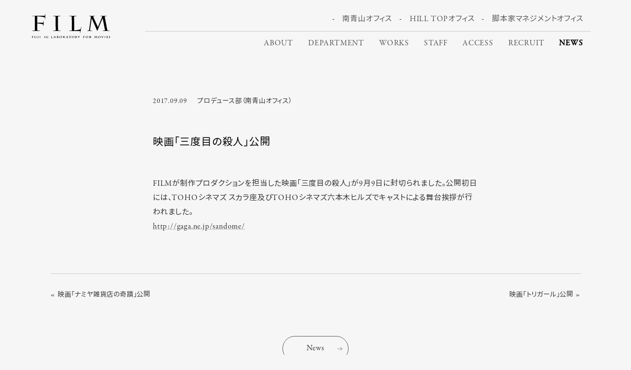

--- FILE ---
content_type: text/html; charset=UTF-8
request_url: https://film.co.jp/news/news-1867/
body_size: 21242
content:
<!DOCTYPE html>
<html lang="ja">
<head>
	<meta charset="UTF-8">
	<meta name="viewport" content="width=device-width,initial-scale=1.0">
	<meta http-equiv="X-UA-Compatible" content="IE=edge">
	<meta name="format-detection" content="telephone=no">
	<!-- css --><link rel="stylesheet" href="https://cdn.jsdelivr.net/npm/simplebar@5.3.6/dist/simplebar.min.css"/><link rel="stylesheet" href="https://cdn.jsdelivr.net/npm/ress@3.0.0/ress.css">    <link rel="stylesheet" href="https://cdn.jsdelivr.net/gh/fancyapps/fancybox@3.5.7/dist/jquery.fancybox.min.css">	<link rel="stylesheet" href="https://film.co.jp/wp-content/themes/film/style.css">
    <meta name='robots' content='max-image-preview:large' />

<!-- SEO SIMPLE PACK 3.6.2 -->
<title>映画「三度目の殺人」公開 | 株式会社 FILM</title>
<meta name="description" content="FILMが制作プロダクションを担当した映画「三度目の殺人」が9月9日に封切られました。公開初日には、TOHOシネマズ スカラ座及びTOHOシネマズ六本木ヒルズでキャストによる舞台挨拶が行われました。http://gaga.ne.jp/san">
<link rel="canonical" href="https://film.co.jp/news/news-1867/">
<meta property="og:locale" content="ja_JP">
<meta property="og:type" content="article">
<meta property="og:image" content="https://film.co.jp/wp-content/uploads/2022/11/og.png">
<meta property="og:title" content="映画「三度目の殺人」公開 | 株式会社 FILM">
<meta property="og:description" content="FILMが制作プロダクションを担当した映画「三度目の殺人」が9月9日に封切られました。公開初日には、TOHOシネマズ スカラ座及びTOHOシネマズ六本木ヒルズでキャストによる舞台挨拶が行われました。http://gaga.ne.jp/san">
<meta property="og:url" content="https://film.co.jp/news/news-1867/">
<meta property="og:site_name" content="株式会社 FILM">
<meta name="twitter:card" content="summary_large_image">
<!-- Google Analytics (gtag.js) -->
<script async src="https://www.googletagmanager.com/gtag/js?id=G-FH0F1KE3HJ"></script>
<script>
	window.dataLayer = window.dataLayer || [];
	function gtag(){dataLayer.push(arguments);}
	gtag("js", new Date());
	gtag("config", "G-FH0F1KE3HJ");
</script>
	<!-- / SEO SIMPLE PACK -->

<link rel='stylesheet' id='wp-block-library-css' href='https://film.co.jp/wp-includes/css/dist/block-library/style.min.css?ver=6.4.7' type='text/css' media='all' />
<style id='classic-theme-styles-inline-css' type='text/css'>
/*! This file is auto-generated */
.wp-block-button__link{color:#fff;background-color:#32373c;border-radius:9999px;box-shadow:none;text-decoration:none;padding:calc(.667em + 2px) calc(1.333em + 2px);font-size:1.125em}.wp-block-file__button{background:#32373c;color:#fff;text-decoration:none}
</style>
<style id='global-styles-inline-css' type='text/css'>
body{--wp--preset--color--black: #000000;--wp--preset--color--cyan-bluish-gray: #abb8c3;--wp--preset--color--white: #ffffff;--wp--preset--color--pale-pink: #f78da7;--wp--preset--color--vivid-red: #cf2e2e;--wp--preset--color--luminous-vivid-orange: #ff6900;--wp--preset--color--luminous-vivid-amber: #fcb900;--wp--preset--color--light-green-cyan: #7bdcb5;--wp--preset--color--vivid-green-cyan: #00d084;--wp--preset--color--pale-cyan-blue: #8ed1fc;--wp--preset--color--vivid-cyan-blue: #0693e3;--wp--preset--color--vivid-purple: #9b51e0;--wp--preset--gradient--vivid-cyan-blue-to-vivid-purple: linear-gradient(135deg,rgba(6,147,227,1) 0%,rgb(155,81,224) 100%);--wp--preset--gradient--light-green-cyan-to-vivid-green-cyan: linear-gradient(135deg,rgb(122,220,180) 0%,rgb(0,208,130) 100%);--wp--preset--gradient--luminous-vivid-amber-to-luminous-vivid-orange: linear-gradient(135deg,rgba(252,185,0,1) 0%,rgba(255,105,0,1) 100%);--wp--preset--gradient--luminous-vivid-orange-to-vivid-red: linear-gradient(135deg,rgba(255,105,0,1) 0%,rgb(207,46,46) 100%);--wp--preset--gradient--very-light-gray-to-cyan-bluish-gray: linear-gradient(135deg,rgb(238,238,238) 0%,rgb(169,184,195) 100%);--wp--preset--gradient--cool-to-warm-spectrum: linear-gradient(135deg,rgb(74,234,220) 0%,rgb(151,120,209) 20%,rgb(207,42,186) 40%,rgb(238,44,130) 60%,rgb(251,105,98) 80%,rgb(254,248,76) 100%);--wp--preset--gradient--blush-light-purple: linear-gradient(135deg,rgb(255,206,236) 0%,rgb(152,150,240) 100%);--wp--preset--gradient--blush-bordeaux: linear-gradient(135deg,rgb(254,205,165) 0%,rgb(254,45,45) 50%,rgb(107,0,62) 100%);--wp--preset--gradient--luminous-dusk: linear-gradient(135deg,rgb(255,203,112) 0%,rgb(199,81,192) 50%,rgb(65,88,208) 100%);--wp--preset--gradient--pale-ocean: linear-gradient(135deg,rgb(255,245,203) 0%,rgb(182,227,212) 50%,rgb(51,167,181) 100%);--wp--preset--gradient--electric-grass: linear-gradient(135deg,rgb(202,248,128) 0%,rgb(113,206,126) 100%);--wp--preset--gradient--midnight: linear-gradient(135deg,rgb(2,3,129) 0%,rgb(40,116,252) 100%);--wp--preset--font-size--small: 13px;--wp--preset--font-size--medium: 20px;--wp--preset--font-size--large: 36px;--wp--preset--font-size--x-large: 42px;--wp--preset--spacing--20: 0.44rem;--wp--preset--spacing--30: 0.67rem;--wp--preset--spacing--40: 1rem;--wp--preset--spacing--50: 1.5rem;--wp--preset--spacing--60: 2.25rem;--wp--preset--spacing--70: 3.38rem;--wp--preset--spacing--80: 5.06rem;--wp--preset--shadow--natural: 6px 6px 9px rgba(0, 0, 0, 0.2);--wp--preset--shadow--deep: 12px 12px 50px rgba(0, 0, 0, 0.4);--wp--preset--shadow--sharp: 6px 6px 0px rgba(0, 0, 0, 0.2);--wp--preset--shadow--outlined: 6px 6px 0px -3px rgba(255, 255, 255, 1), 6px 6px rgba(0, 0, 0, 1);--wp--preset--shadow--crisp: 6px 6px 0px rgba(0, 0, 0, 1);}:where(.is-layout-flex){gap: 0.5em;}:where(.is-layout-grid){gap: 0.5em;}body .is-layout-flow > .alignleft{float: left;margin-inline-start: 0;margin-inline-end: 2em;}body .is-layout-flow > .alignright{float: right;margin-inline-start: 2em;margin-inline-end: 0;}body .is-layout-flow > .aligncenter{margin-left: auto !important;margin-right: auto !important;}body .is-layout-constrained > .alignleft{float: left;margin-inline-start: 0;margin-inline-end: 2em;}body .is-layout-constrained > .alignright{float: right;margin-inline-start: 2em;margin-inline-end: 0;}body .is-layout-constrained > .aligncenter{margin-left: auto !important;margin-right: auto !important;}body .is-layout-constrained > :where(:not(.alignleft):not(.alignright):not(.alignfull)){max-width: var(--wp--style--global--content-size);margin-left: auto !important;margin-right: auto !important;}body .is-layout-constrained > .alignwide{max-width: var(--wp--style--global--wide-size);}body .is-layout-flex{display: flex;}body .is-layout-flex{flex-wrap: wrap;align-items: center;}body .is-layout-flex > *{margin: 0;}body .is-layout-grid{display: grid;}body .is-layout-grid > *{margin: 0;}:where(.wp-block-columns.is-layout-flex){gap: 2em;}:where(.wp-block-columns.is-layout-grid){gap: 2em;}:where(.wp-block-post-template.is-layout-flex){gap: 1.25em;}:where(.wp-block-post-template.is-layout-grid){gap: 1.25em;}.has-black-color{color: var(--wp--preset--color--black) !important;}.has-cyan-bluish-gray-color{color: var(--wp--preset--color--cyan-bluish-gray) !important;}.has-white-color{color: var(--wp--preset--color--white) !important;}.has-pale-pink-color{color: var(--wp--preset--color--pale-pink) !important;}.has-vivid-red-color{color: var(--wp--preset--color--vivid-red) !important;}.has-luminous-vivid-orange-color{color: var(--wp--preset--color--luminous-vivid-orange) !important;}.has-luminous-vivid-amber-color{color: var(--wp--preset--color--luminous-vivid-amber) !important;}.has-light-green-cyan-color{color: var(--wp--preset--color--light-green-cyan) !important;}.has-vivid-green-cyan-color{color: var(--wp--preset--color--vivid-green-cyan) !important;}.has-pale-cyan-blue-color{color: var(--wp--preset--color--pale-cyan-blue) !important;}.has-vivid-cyan-blue-color{color: var(--wp--preset--color--vivid-cyan-blue) !important;}.has-vivid-purple-color{color: var(--wp--preset--color--vivid-purple) !important;}.has-black-background-color{background-color: var(--wp--preset--color--black) !important;}.has-cyan-bluish-gray-background-color{background-color: var(--wp--preset--color--cyan-bluish-gray) !important;}.has-white-background-color{background-color: var(--wp--preset--color--white) !important;}.has-pale-pink-background-color{background-color: var(--wp--preset--color--pale-pink) !important;}.has-vivid-red-background-color{background-color: var(--wp--preset--color--vivid-red) !important;}.has-luminous-vivid-orange-background-color{background-color: var(--wp--preset--color--luminous-vivid-orange) !important;}.has-luminous-vivid-amber-background-color{background-color: var(--wp--preset--color--luminous-vivid-amber) !important;}.has-light-green-cyan-background-color{background-color: var(--wp--preset--color--light-green-cyan) !important;}.has-vivid-green-cyan-background-color{background-color: var(--wp--preset--color--vivid-green-cyan) !important;}.has-pale-cyan-blue-background-color{background-color: var(--wp--preset--color--pale-cyan-blue) !important;}.has-vivid-cyan-blue-background-color{background-color: var(--wp--preset--color--vivid-cyan-blue) !important;}.has-vivid-purple-background-color{background-color: var(--wp--preset--color--vivid-purple) !important;}.has-black-border-color{border-color: var(--wp--preset--color--black) !important;}.has-cyan-bluish-gray-border-color{border-color: var(--wp--preset--color--cyan-bluish-gray) !important;}.has-white-border-color{border-color: var(--wp--preset--color--white) !important;}.has-pale-pink-border-color{border-color: var(--wp--preset--color--pale-pink) !important;}.has-vivid-red-border-color{border-color: var(--wp--preset--color--vivid-red) !important;}.has-luminous-vivid-orange-border-color{border-color: var(--wp--preset--color--luminous-vivid-orange) !important;}.has-luminous-vivid-amber-border-color{border-color: var(--wp--preset--color--luminous-vivid-amber) !important;}.has-light-green-cyan-border-color{border-color: var(--wp--preset--color--light-green-cyan) !important;}.has-vivid-green-cyan-border-color{border-color: var(--wp--preset--color--vivid-green-cyan) !important;}.has-pale-cyan-blue-border-color{border-color: var(--wp--preset--color--pale-cyan-blue) !important;}.has-vivid-cyan-blue-border-color{border-color: var(--wp--preset--color--vivid-cyan-blue) !important;}.has-vivid-purple-border-color{border-color: var(--wp--preset--color--vivid-purple) !important;}.has-vivid-cyan-blue-to-vivid-purple-gradient-background{background: var(--wp--preset--gradient--vivid-cyan-blue-to-vivid-purple) !important;}.has-light-green-cyan-to-vivid-green-cyan-gradient-background{background: var(--wp--preset--gradient--light-green-cyan-to-vivid-green-cyan) !important;}.has-luminous-vivid-amber-to-luminous-vivid-orange-gradient-background{background: var(--wp--preset--gradient--luminous-vivid-amber-to-luminous-vivid-orange) !important;}.has-luminous-vivid-orange-to-vivid-red-gradient-background{background: var(--wp--preset--gradient--luminous-vivid-orange-to-vivid-red) !important;}.has-very-light-gray-to-cyan-bluish-gray-gradient-background{background: var(--wp--preset--gradient--very-light-gray-to-cyan-bluish-gray) !important;}.has-cool-to-warm-spectrum-gradient-background{background: var(--wp--preset--gradient--cool-to-warm-spectrum) !important;}.has-blush-light-purple-gradient-background{background: var(--wp--preset--gradient--blush-light-purple) !important;}.has-blush-bordeaux-gradient-background{background: var(--wp--preset--gradient--blush-bordeaux) !important;}.has-luminous-dusk-gradient-background{background: var(--wp--preset--gradient--luminous-dusk) !important;}.has-pale-ocean-gradient-background{background: var(--wp--preset--gradient--pale-ocean) !important;}.has-electric-grass-gradient-background{background: var(--wp--preset--gradient--electric-grass) !important;}.has-midnight-gradient-background{background: var(--wp--preset--gradient--midnight) !important;}.has-small-font-size{font-size: var(--wp--preset--font-size--small) !important;}.has-medium-font-size{font-size: var(--wp--preset--font-size--medium) !important;}.has-large-font-size{font-size: var(--wp--preset--font-size--large) !important;}.has-x-large-font-size{font-size: var(--wp--preset--font-size--x-large) !important;}
.wp-block-navigation a:where(:not(.wp-element-button)){color: inherit;}
:where(.wp-block-post-template.is-layout-flex){gap: 1.25em;}:where(.wp-block-post-template.is-layout-grid){gap: 1.25em;}
:where(.wp-block-columns.is-layout-flex){gap: 2em;}:where(.wp-block-columns.is-layout-grid){gap: 2em;}
.wp-block-pullquote{font-size: 1.5em;line-height: 1.6;}
</style>
<link rel='stylesheet' id='contact-form-7-css' href='https://film.co.jp/wp-content/plugins/contact-form-7/includes/css/styles.css?ver=5.9.8' type='text/css' media='all' />
<link rel="EditURI" type="application/rsd+xml" title="RSD" href="https://film.co.jp/xmlrpc.php?rsd" />
<link rel='shortlink' href='https://film.co.jp/?p=1867' />
<noscript><style>.lazyload[data-src]{display:none !important;}</style></noscript><style>.lazyload{background-image:none !important;}.lazyload:before{background-image:none !important;}</style><link rel="icon" href="https://film.co.jp/wp-content/uploads/2022/11/cropped-favicon-32x32.png" sizes="32x32" />
<link rel="icon" href="https://film.co.jp/wp-content/uploads/2022/11/cropped-favicon-192x192.png" sizes="192x192" />
<link rel="apple-touch-icon" href="https://film.co.jp/wp-content/uploads/2022/11/cropped-favicon-180x180.png" />
<meta name="msapplication-TileImage" content="https://film.co.jp/wp-content/uploads/2022/11/cropped-favicon-270x270.png" />
</head>
<body data-rsssl=1 id="tg" class="news-template-default single single-news postid-1867">
    
<header id="header" class="row flex justify-between flex-wrap align-items-center">
<h1><a href="https://film.co.jp"><img src="[data-uri]" alt="株式会社 FILM" data-src="https://film.co.jp/wp-content/themes/film/img/logo.svg" decoding="async" class="lazyload"><noscript><img src="https://film.co.jp/wp-content/themes/film/img/logo.svg" alt="株式会社 FILM" data-eio="l"></noscript></a></h1><nav>
<p class="openbtn fadeInTrigger"><span></span><span></span><span></span></p>
<div id="g-nav">
<div id="g-nav-list">
<ul class="flex flex-wrap justify-end">
<li class="link-department">
    <ul class="flex flex-wrap justify-end">
    <li><a href="https://film.co.jp/department/minamiaoyama/">南青山オフィス</a></<li>
    <li><a href="https://film.co.jp/department/hilltop/">HILL TOPオフィス</a></li>
    <li><a href="https://writers-film.com/" target="_blank">脚本家マネジメントオフィス</a></li>
    </ul>    
</li>
    <li class="pc-none"><a href="https://film.co.jp">Home</a></li>
    <li><a href="https://film.co.jp/about/">About</a></li>
    <li><a href="https://film.co.jp/department/">Department</a></li>
    <li><a href="https://film.co.jp/works/">Works</a></li>
    <li><a href="https://film.co.jp/staff/">Staff</a></li>
    <li><a href="https://film.co.jp/access/">Access</a></li>
    <li><a href="https://film.co.jp/recruit/">Recruit</a></li>
    <li><a href="https://film.co.jp/news/" class="current">News</a></li>
    <li class="pc-none"><a href="https://film.co.jp/contact/">Contact</a></li>
</ul>
</div>
</div>
</nav>　
</header>
<main class="pb-80 fadeIn"><article class="row wrapper">
<div class="inner mb-80">
<header class="pt-80">
<div class="flex flex-wrap font-s mb-30">
<p class="pr-20"><time datetime="2017-09-09">2017.09.09</time></p>
<p> <span class="info-cat info-cat-produce-minamiaoyama">プロデュース部（南青山オフィス）</span></p>
</div>
<h2 class="heading01 pb-50">映画「三度目の殺人」公開</h2>
</header>

<p>FILMが制作プロダクションを担当した映画「三度目の殺人」が9月9日に封切られました。公開初日には、TOHOシネマズ スカラ座及びTOHOシネマズ六本木ヒルズでキャストによる舞台挨拶が行われました。<br><a rel="noreferrer noopener" href="http://gaga.ne.jp/sandome/" target="_blank">http://gaga.ne.jp/sandome/</a></p>
</div>
<ul class="pt-30 pn-link flex justify-between align-items-center font-s">
<li class="wd50"><a href="https://film.co.jp/news/news-1869/">&laquo; 映画「ナミヤ雑貨店の奇蹟」公開</a></li>
<li class="wd50 txt-right"><a href="https://film.co.jp/news/news-1865/">映画「トリガール」公開 &raquo;</a></li>
</ul>
<p class="pt-50 btn txt-center mb-50"><a href="https://film.co.jp/news">News</a></p>
</article>
</main>
<footer>
<div class="row pb-50">
<div class="flex justify-between flex-wrap">
<p class="ft-logo"><a href="https://film.co.jp">
<img src="[data-uri]" alt="株式会社 FILMのロゴ" data-src="https://film.co.jp/wp-content/themes/film/img/logo.svg" decoding="async" class="lazyload"><noscript><img src="https://film.co.jp/wp-content/themes/film/img/logo.svg" alt="株式会社 FILMのロゴ" data-eio="l"></noscript></a></p>
<ul class="flex flex-wrap align-items-center">
<li class="px-20"><a href="https://film.co.jp/contact/">Contact</a></li><li class="px-20"><a href="https://film.co.jp/privacypolicy/">Privacy Policy</a></li></ul>
</div>
<small>&copy; FILM,INC. </small>
</div>
<p id="page-top"><a href="#tg"></a></p>
</footer>
<!-- js -->
<script src="https://code.jquery.com/jquery-3.6.0.min.js" integrity="sha256-/xUj+3OJU5yExlq6GSYGSHk7tPXikynS7ogEvDej/m4=" crossorigin="anonymous"></script>
<script type="text/javascript" src="https://cdn.jsdelivr.net/npm/simplebar@5.3.6/dist/simplebar.min.js"></script>
<script src="https://film.co.jp/wp-content/themes/film/js/script.js"></script>
<script src="https://cdn.jsdelivr.net/gh/fancyapps/fancybox@3.5.7/dist/jquery.fancybox.min.js"></script>
<script src="https://film.co.jp/wp-content/themes/film/js/under.js"></script>
<script type="text/javascript" id="eio-lazy-load-js-before">
/* <![CDATA[ */
var eio_lazy_vars = {"exactdn_domain":"","skip_autoscale":0,"threshold":0,"use_dpr":1};
/* ]]> */
</script>
<script type="text/javascript" src="https://film.co.jp/wp-content/plugins/ewww-image-optimizer/includes/lazysizes.min.js?ver=813" id="eio-lazy-load-js" async="async" data-wp-strategy="async"></script>
<script type="text/javascript" src="https://film.co.jp/wp-includes/js/dist/vendor/wp-polyfill-inert.min.js?ver=3.1.2" id="wp-polyfill-inert-js"></script>
<script type="text/javascript" src="https://film.co.jp/wp-includes/js/dist/vendor/regenerator-runtime.min.js?ver=0.14.0" id="regenerator-runtime-js"></script>
<script type="text/javascript" src="https://film.co.jp/wp-includes/js/dist/vendor/wp-polyfill.min.js?ver=3.15.0" id="wp-polyfill-js"></script>
<script type="text/javascript" src="https://film.co.jp/wp-includes/js/dist/hooks.min.js?ver=c6aec9a8d4e5a5d543a1" id="wp-hooks-js"></script>
<script type="text/javascript" src="https://film.co.jp/wp-includes/js/dist/i18n.min.js?ver=7701b0c3857f914212ef" id="wp-i18n-js"></script>
<script type="text/javascript" id="wp-i18n-js-after">
/* <![CDATA[ */
wp.i18n.setLocaleData( { 'text direction\u0004ltr': [ 'ltr' ] } );
/* ]]> */
</script>
<script type="text/javascript" src="https://film.co.jp/wp-content/plugins/contact-form-7/includes/swv/js/index.js?ver=5.9.8" id="swv-js"></script>
<script type="text/javascript" id="contact-form-7-js-extra">
/* <![CDATA[ */
var wpcf7 = {"api":{"root":"https:\/\/film.co.jp\/wp-json\/","namespace":"contact-form-7\/v1"}};
/* ]]> */
</script>
<script type="text/javascript" id="contact-form-7-js-translations">
/* <![CDATA[ */
( function( domain, translations ) {
	var localeData = translations.locale_data[ domain ] || translations.locale_data.messages;
	localeData[""].domain = domain;
	wp.i18n.setLocaleData( localeData, domain );
} )( "contact-form-7", {"translation-revision-date":"2024-07-17 08:16:16+0000","generator":"GlotPress\/4.0.1","domain":"messages","locale_data":{"messages":{"":{"domain":"messages","plural-forms":"nplurals=1; plural=0;","lang":"ja_JP"},"This contact form is placed in the wrong place.":["\u3053\u306e\u30b3\u30f3\u30bf\u30af\u30c8\u30d5\u30a9\u30fc\u30e0\u306f\u9593\u9055\u3063\u305f\u4f4d\u7f6e\u306b\u7f6e\u304b\u308c\u3066\u3044\u307e\u3059\u3002"],"Error:":["\u30a8\u30e9\u30fc:"]}},"comment":{"reference":"includes\/js\/index.js"}} );
/* ]]> */
</script>
<script type="text/javascript" src="https://film.co.jp/wp-content/plugins/contact-form-7/includes/js/index.js?ver=5.9.8" id="contact-form-7-js"></script>
<script type="text/javascript" src="https://www.google.com/recaptcha/api.js?render=6LdXgUskAAAAAK89DU0AI2W7H7kQgOja8YTPuRSx&amp;ver=3.0" id="google-recaptcha-js"></script>
<script type="text/javascript" id="wpcf7-recaptcha-js-extra">
/* <![CDATA[ */
var wpcf7_recaptcha = {"sitekey":"6LdXgUskAAAAAK89DU0AI2W7H7kQgOja8YTPuRSx","actions":{"homepage":"homepage","contactform":"contactform"}};
/* ]]> */
</script>
<script type="text/javascript" src="https://film.co.jp/wp-content/plugins/contact-form-7/modules/recaptcha/index.js?ver=5.9.8" id="wpcf7-recaptcha-js"></script>
</body>
</html>

--- FILE ---
content_type: text/html; charset=utf-8
request_url: https://www.google.com/recaptcha/api2/anchor?ar=1&k=6LdXgUskAAAAAK89DU0AI2W7H7kQgOja8YTPuRSx&co=aHR0cHM6Ly9maWxtLmNvLmpwOjQ0Mw..&hl=en&v=PoyoqOPhxBO7pBk68S4YbpHZ&size=invisible&anchor-ms=20000&execute-ms=30000&cb=hpg9f1jorj3c
body_size: 48505
content:
<!DOCTYPE HTML><html dir="ltr" lang="en"><head><meta http-equiv="Content-Type" content="text/html; charset=UTF-8">
<meta http-equiv="X-UA-Compatible" content="IE=edge">
<title>reCAPTCHA</title>
<style type="text/css">
/* cyrillic-ext */
@font-face {
  font-family: 'Roboto';
  font-style: normal;
  font-weight: 400;
  font-stretch: 100%;
  src: url(//fonts.gstatic.com/s/roboto/v48/KFO7CnqEu92Fr1ME7kSn66aGLdTylUAMa3GUBHMdazTgWw.woff2) format('woff2');
  unicode-range: U+0460-052F, U+1C80-1C8A, U+20B4, U+2DE0-2DFF, U+A640-A69F, U+FE2E-FE2F;
}
/* cyrillic */
@font-face {
  font-family: 'Roboto';
  font-style: normal;
  font-weight: 400;
  font-stretch: 100%;
  src: url(//fonts.gstatic.com/s/roboto/v48/KFO7CnqEu92Fr1ME7kSn66aGLdTylUAMa3iUBHMdazTgWw.woff2) format('woff2');
  unicode-range: U+0301, U+0400-045F, U+0490-0491, U+04B0-04B1, U+2116;
}
/* greek-ext */
@font-face {
  font-family: 'Roboto';
  font-style: normal;
  font-weight: 400;
  font-stretch: 100%;
  src: url(//fonts.gstatic.com/s/roboto/v48/KFO7CnqEu92Fr1ME7kSn66aGLdTylUAMa3CUBHMdazTgWw.woff2) format('woff2');
  unicode-range: U+1F00-1FFF;
}
/* greek */
@font-face {
  font-family: 'Roboto';
  font-style: normal;
  font-weight: 400;
  font-stretch: 100%;
  src: url(//fonts.gstatic.com/s/roboto/v48/KFO7CnqEu92Fr1ME7kSn66aGLdTylUAMa3-UBHMdazTgWw.woff2) format('woff2');
  unicode-range: U+0370-0377, U+037A-037F, U+0384-038A, U+038C, U+038E-03A1, U+03A3-03FF;
}
/* math */
@font-face {
  font-family: 'Roboto';
  font-style: normal;
  font-weight: 400;
  font-stretch: 100%;
  src: url(//fonts.gstatic.com/s/roboto/v48/KFO7CnqEu92Fr1ME7kSn66aGLdTylUAMawCUBHMdazTgWw.woff2) format('woff2');
  unicode-range: U+0302-0303, U+0305, U+0307-0308, U+0310, U+0312, U+0315, U+031A, U+0326-0327, U+032C, U+032F-0330, U+0332-0333, U+0338, U+033A, U+0346, U+034D, U+0391-03A1, U+03A3-03A9, U+03B1-03C9, U+03D1, U+03D5-03D6, U+03F0-03F1, U+03F4-03F5, U+2016-2017, U+2034-2038, U+203C, U+2040, U+2043, U+2047, U+2050, U+2057, U+205F, U+2070-2071, U+2074-208E, U+2090-209C, U+20D0-20DC, U+20E1, U+20E5-20EF, U+2100-2112, U+2114-2115, U+2117-2121, U+2123-214F, U+2190, U+2192, U+2194-21AE, U+21B0-21E5, U+21F1-21F2, U+21F4-2211, U+2213-2214, U+2216-22FF, U+2308-230B, U+2310, U+2319, U+231C-2321, U+2336-237A, U+237C, U+2395, U+239B-23B7, U+23D0, U+23DC-23E1, U+2474-2475, U+25AF, U+25B3, U+25B7, U+25BD, U+25C1, U+25CA, U+25CC, U+25FB, U+266D-266F, U+27C0-27FF, U+2900-2AFF, U+2B0E-2B11, U+2B30-2B4C, U+2BFE, U+3030, U+FF5B, U+FF5D, U+1D400-1D7FF, U+1EE00-1EEFF;
}
/* symbols */
@font-face {
  font-family: 'Roboto';
  font-style: normal;
  font-weight: 400;
  font-stretch: 100%;
  src: url(//fonts.gstatic.com/s/roboto/v48/KFO7CnqEu92Fr1ME7kSn66aGLdTylUAMaxKUBHMdazTgWw.woff2) format('woff2');
  unicode-range: U+0001-000C, U+000E-001F, U+007F-009F, U+20DD-20E0, U+20E2-20E4, U+2150-218F, U+2190, U+2192, U+2194-2199, U+21AF, U+21E6-21F0, U+21F3, U+2218-2219, U+2299, U+22C4-22C6, U+2300-243F, U+2440-244A, U+2460-24FF, U+25A0-27BF, U+2800-28FF, U+2921-2922, U+2981, U+29BF, U+29EB, U+2B00-2BFF, U+4DC0-4DFF, U+FFF9-FFFB, U+10140-1018E, U+10190-1019C, U+101A0, U+101D0-101FD, U+102E0-102FB, U+10E60-10E7E, U+1D2C0-1D2D3, U+1D2E0-1D37F, U+1F000-1F0FF, U+1F100-1F1AD, U+1F1E6-1F1FF, U+1F30D-1F30F, U+1F315, U+1F31C, U+1F31E, U+1F320-1F32C, U+1F336, U+1F378, U+1F37D, U+1F382, U+1F393-1F39F, U+1F3A7-1F3A8, U+1F3AC-1F3AF, U+1F3C2, U+1F3C4-1F3C6, U+1F3CA-1F3CE, U+1F3D4-1F3E0, U+1F3ED, U+1F3F1-1F3F3, U+1F3F5-1F3F7, U+1F408, U+1F415, U+1F41F, U+1F426, U+1F43F, U+1F441-1F442, U+1F444, U+1F446-1F449, U+1F44C-1F44E, U+1F453, U+1F46A, U+1F47D, U+1F4A3, U+1F4B0, U+1F4B3, U+1F4B9, U+1F4BB, U+1F4BF, U+1F4C8-1F4CB, U+1F4D6, U+1F4DA, U+1F4DF, U+1F4E3-1F4E6, U+1F4EA-1F4ED, U+1F4F7, U+1F4F9-1F4FB, U+1F4FD-1F4FE, U+1F503, U+1F507-1F50B, U+1F50D, U+1F512-1F513, U+1F53E-1F54A, U+1F54F-1F5FA, U+1F610, U+1F650-1F67F, U+1F687, U+1F68D, U+1F691, U+1F694, U+1F698, U+1F6AD, U+1F6B2, U+1F6B9-1F6BA, U+1F6BC, U+1F6C6-1F6CF, U+1F6D3-1F6D7, U+1F6E0-1F6EA, U+1F6F0-1F6F3, U+1F6F7-1F6FC, U+1F700-1F7FF, U+1F800-1F80B, U+1F810-1F847, U+1F850-1F859, U+1F860-1F887, U+1F890-1F8AD, U+1F8B0-1F8BB, U+1F8C0-1F8C1, U+1F900-1F90B, U+1F93B, U+1F946, U+1F984, U+1F996, U+1F9E9, U+1FA00-1FA6F, U+1FA70-1FA7C, U+1FA80-1FA89, U+1FA8F-1FAC6, U+1FACE-1FADC, U+1FADF-1FAE9, U+1FAF0-1FAF8, U+1FB00-1FBFF;
}
/* vietnamese */
@font-face {
  font-family: 'Roboto';
  font-style: normal;
  font-weight: 400;
  font-stretch: 100%;
  src: url(//fonts.gstatic.com/s/roboto/v48/KFO7CnqEu92Fr1ME7kSn66aGLdTylUAMa3OUBHMdazTgWw.woff2) format('woff2');
  unicode-range: U+0102-0103, U+0110-0111, U+0128-0129, U+0168-0169, U+01A0-01A1, U+01AF-01B0, U+0300-0301, U+0303-0304, U+0308-0309, U+0323, U+0329, U+1EA0-1EF9, U+20AB;
}
/* latin-ext */
@font-face {
  font-family: 'Roboto';
  font-style: normal;
  font-weight: 400;
  font-stretch: 100%;
  src: url(//fonts.gstatic.com/s/roboto/v48/KFO7CnqEu92Fr1ME7kSn66aGLdTylUAMa3KUBHMdazTgWw.woff2) format('woff2');
  unicode-range: U+0100-02BA, U+02BD-02C5, U+02C7-02CC, U+02CE-02D7, U+02DD-02FF, U+0304, U+0308, U+0329, U+1D00-1DBF, U+1E00-1E9F, U+1EF2-1EFF, U+2020, U+20A0-20AB, U+20AD-20C0, U+2113, U+2C60-2C7F, U+A720-A7FF;
}
/* latin */
@font-face {
  font-family: 'Roboto';
  font-style: normal;
  font-weight: 400;
  font-stretch: 100%;
  src: url(//fonts.gstatic.com/s/roboto/v48/KFO7CnqEu92Fr1ME7kSn66aGLdTylUAMa3yUBHMdazQ.woff2) format('woff2');
  unicode-range: U+0000-00FF, U+0131, U+0152-0153, U+02BB-02BC, U+02C6, U+02DA, U+02DC, U+0304, U+0308, U+0329, U+2000-206F, U+20AC, U+2122, U+2191, U+2193, U+2212, U+2215, U+FEFF, U+FFFD;
}
/* cyrillic-ext */
@font-face {
  font-family: 'Roboto';
  font-style: normal;
  font-weight: 500;
  font-stretch: 100%;
  src: url(//fonts.gstatic.com/s/roboto/v48/KFO7CnqEu92Fr1ME7kSn66aGLdTylUAMa3GUBHMdazTgWw.woff2) format('woff2');
  unicode-range: U+0460-052F, U+1C80-1C8A, U+20B4, U+2DE0-2DFF, U+A640-A69F, U+FE2E-FE2F;
}
/* cyrillic */
@font-face {
  font-family: 'Roboto';
  font-style: normal;
  font-weight: 500;
  font-stretch: 100%;
  src: url(//fonts.gstatic.com/s/roboto/v48/KFO7CnqEu92Fr1ME7kSn66aGLdTylUAMa3iUBHMdazTgWw.woff2) format('woff2');
  unicode-range: U+0301, U+0400-045F, U+0490-0491, U+04B0-04B1, U+2116;
}
/* greek-ext */
@font-face {
  font-family: 'Roboto';
  font-style: normal;
  font-weight: 500;
  font-stretch: 100%;
  src: url(//fonts.gstatic.com/s/roboto/v48/KFO7CnqEu92Fr1ME7kSn66aGLdTylUAMa3CUBHMdazTgWw.woff2) format('woff2');
  unicode-range: U+1F00-1FFF;
}
/* greek */
@font-face {
  font-family: 'Roboto';
  font-style: normal;
  font-weight: 500;
  font-stretch: 100%;
  src: url(//fonts.gstatic.com/s/roboto/v48/KFO7CnqEu92Fr1ME7kSn66aGLdTylUAMa3-UBHMdazTgWw.woff2) format('woff2');
  unicode-range: U+0370-0377, U+037A-037F, U+0384-038A, U+038C, U+038E-03A1, U+03A3-03FF;
}
/* math */
@font-face {
  font-family: 'Roboto';
  font-style: normal;
  font-weight: 500;
  font-stretch: 100%;
  src: url(//fonts.gstatic.com/s/roboto/v48/KFO7CnqEu92Fr1ME7kSn66aGLdTylUAMawCUBHMdazTgWw.woff2) format('woff2');
  unicode-range: U+0302-0303, U+0305, U+0307-0308, U+0310, U+0312, U+0315, U+031A, U+0326-0327, U+032C, U+032F-0330, U+0332-0333, U+0338, U+033A, U+0346, U+034D, U+0391-03A1, U+03A3-03A9, U+03B1-03C9, U+03D1, U+03D5-03D6, U+03F0-03F1, U+03F4-03F5, U+2016-2017, U+2034-2038, U+203C, U+2040, U+2043, U+2047, U+2050, U+2057, U+205F, U+2070-2071, U+2074-208E, U+2090-209C, U+20D0-20DC, U+20E1, U+20E5-20EF, U+2100-2112, U+2114-2115, U+2117-2121, U+2123-214F, U+2190, U+2192, U+2194-21AE, U+21B0-21E5, U+21F1-21F2, U+21F4-2211, U+2213-2214, U+2216-22FF, U+2308-230B, U+2310, U+2319, U+231C-2321, U+2336-237A, U+237C, U+2395, U+239B-23B7, U+23D0, U+23DC-23E1, U+2474-2475, U+25AF, U+25B3, U+25B7, U+25BD, U+25C1, U+25CA, U+25CC, U+25FB, U+266D-266F, U+27C0-27FF, U+2900-2AFF, U+2B0E-2B11, U+2B30-2B4C, U+2BFE, U+3030, U+FF5B, U+FF5D, U+1D400-1D7FF, U+1EE00-1EEFF;
}
/* symbols */
@font-face {
  font-family: 'Roboto';
  font-style: normal;
  font-weight: 500;
  font-stretch: 100%;
  src: url(//fonts.gstatic.com/s/roboto/v48/KFO7CnqEu92Fr1ME7kSn66aGLdTylUAMaxKUBHMdazTgWw.woff2) format('woff2');
  unicode-range: U+0001-000C, U+000E-001F, U+007F-009F, U+20DD-20E0, U+20E2-20E4, U+2150-218F, U+2190, U+2192, U+2194-2199, U+21AF, U+21E6-21F0, U+21F3, U+2218-2219, U+2299, U+22C4-22C6, U+2300-243F, U+2440-244A, U+2460-24FF, U+25A0-27BF, U+2800-28FF, U+2921-2922, U+2981, U+29BF, U+29EB, U+2B00-2BFF, U+4DC0-4DFF, U+FFF9-FFFB, U+10140-1018E, U+10190-1019C, U+101A0, U+101D0-101FD, U+102E0-102FB, U+10E60-10E7E, U+1D2C0-1D2D3, U+1D2E0-1D37F, U+1F000-1F0FF, U+1F100-1F1AD, U+1F1E6-1F1FF, U+1F30D-1F30F, U+1F315, U+1F31C, U+1F31E, U+1F320-1F32C, U+1F336, U+1F378, U+1F37D, U+1F382, U+1F393-1F39F, U+1F3A7-1F3A8, U+1F3AC-1F3AF, U+1F3C2, U+1F3C4-1F3C6, U+1F3CA-1F3CE, U+1F3D4-1F3E0, U+1F3ED, U+1F3F1-1F3F3, U+1F3F5-1F3F7, U+1F408, U+1F415, U+1F41F, U+1F426, U+1F43F, U+1F441-1F442, U+1F444, U+1F446-1F449, U+1F44C-1F44E, U+1F453, U+1F46A, U+1F47D, U+1F4A3, U+1F4B0, U+1F4B3, U+1F4B9, U+1F4BB, U+1F4BF, U+1F4C8-1F4CB, U+1F4D6, U+1F4DA, U+1F4DF, U+1F4E3-1F4E6, U+1F4EA-1F4ED, U+1F4F7, U+1F4F9-1F4FB, U+1F4FD-1F4FE, U+1F503, U+1F507-1F50B, U+1F50D, U+1F512-1F513, U+1F53E-1F54A, U+1F54F-1F5FA, U+1F610, U+1F650-1F67F, U+1F687, U+1F68D, U+1F691, U+1F694, U+1F698, U+1F6AD, U+1F6B2, U+1F6B9-1F6BA, U+1F6BC, U+1F6C6-1F6CF, U+1F6D3-1F6D7, U+1F6E0-1F6EA, U+1F6F0-1F6F3, U+1F6F7-1F6FC, U+1F700-1F7FF, U+1F800-1F80B, U+1F810-1F847, U+1F850-1F859, U+1F860-1F887, U+1F890-1F8AD, U+1F8B0-1F8BB, U+1F8C0-1F8C1, U+1F900-1F90B, U+1F93B, U+1F946, U+1F984, U+1F996, U+1F9E9, U+1FA00-1FA6F, U+1FA70-1FA7C, U+1FA80-1FA89, U+1FA8F-1FAC6, U+1FACE-1FADC, U+1FADF-1FAE9, U+1FAF0-1FAF8, U+1FB00-1FBFF;
}
/* vietnamese */
@font-face {
  font-family: 'Roboto';
  font-style: normal;
  font-weight: 500;
  font-stretch: 100%;
  src: url(//fonts.gstatic.com/s/roboto/v48/KFO7CnqEu92Fr1ME7kSn66aGLdTylUAMa3OUBHMdazTgWw.woff2) format('woff2');
  unicode-range: U+0102-0103, U+0110-0111, U+0128-0129, U+0168-0169, U+01A0-01A1, U+01AF-01B0, U+0300-0301, U+0303-0304, U+0308-0309, U+0323, U+0329, U+1EA0-1EF9, U+20AB;
}
/* latin-ext */
@font-face {
  font-family: 'Roboto';
  font-style: normal;
  font-weight: 500;
  font-stretch: 100%;
  src: url(//fonts.gstatic.com/s/roboto/v48/KFO7CnqEu92Fr1ME7kSn66aGLdTylUAMa3KUBHMdazTgWw.woff2) format('woff2');
  unicode-range: U+0100-02BA, U+02BD-02C5, U+02C7-02CC, U+02CE-02D7, U+02DD-02FF, U+0304, U+0308, U+0329, U+1D00-1DBF, U+1E00-1E9F, U+1EF2-1EFF, U+2020, U+20A0-20AB, U+20AD-20C0, U+2113, U+2C60-2C7F, U+A720-A7FF;
}
/* latin */
@font-face {
  font-family: 'Roboto';
  font-style: normal;
  font-weight: 500;
  font-stretch: 100%;
  src: url(//fonts.gstatic.com/s/roboto/v48/KFO7CnqEu92Fr1ME7kSn66aGLdTylUAMa3yUBHMdazQ.woff2) format('woff2');
  unicode-range: U+0000-00FF, U+0131, U+0152-0153, U+02BB-02BC, U+02C6, U+02DA, U+02DC, U+0304, U+0308, U+0329, U+2000-206F, U+20AC, U+2122, U+2191, U+2193, U+2212, U+2215, U+FEFF, U+FFFD;
}
/* cyrillic-ext */
@font-face {
  font-family: 'Roboto';
  font-style: normal;
  font-weight: 900;
  font-stretch: 100%;
  src: url(//fonts.gstatic.com/s/roboto/v48/KFO7CnqEu92Fr1ME7kSn66aGLdTylUAMa3GUBHMdazTgWw.woff2) format('woff2');
  unicode-range: U+0460-052F, U+1C80-1C8A, U+20B4, U+2DE0-2DFF, U+A640-A69F, U+FE2E-FE2F;
}
/* cyrillic */
@font-face {
  font-family: 'Roboto';
  font-style: normal;
  font-weight: 900;
  font-stretch: 100%;
  src: url(//fonts.gstatic.com/s/roboto/v48/KFO7CnqEu92Fr1ME7kSn66aGLdTylUAMa3iUBHMdazTgWw.woff2) format('woff2');
  unicode-range: U+0301, U+0400-045F, U+0490-0491, U+04B0-04B1, U+2116;
}
/* greek-ext */
@font-face {
  font-family: 'Roboto';
  font-style: normal;
  font-weight: 900;
  font-stretch: 100%;
  src: url(//fonts.gstatic.com/s/roboto/v48/KFO7CnqEu92Fr1ME7kSn66aGLdTylUAMa3CUBHMdazTgWw.woff2) format('woff2');
  unicode-range: U+1F00-1FFF;
}
/* greek */
@font-face {
  font-family: 'Roboto';
  font-style: normal;
  font-weight: 900;
  font-stretch: 100%;
  src: url(//fonts.gstatic.com/s/roboto/v48/KFO7CnqEu92Fr1ME7kSn66aGLdTylUAMa3-UBHMdazTgWw.woff2) format('woff2');
  unicode-range: U+0370-0377, U+037A-037F, U+0384-038A, U+038C, U+038E-03A1, U+03A3-03FF;
}
/* math */
@font-face {
  font-family: 'Roboto';
  font-style: normal;
  font-weight: 900;
  font-stretch: 100%;
  src: url(//fonts.gstatic.com/s/roboto/v48/KFO7CnqEu92Fr1ME7kSn66aGLdTylUAMawCUBHMdazTgWw.woff2) format('woff2');
  unicode-range: U+0302-0303, U+0305, U+0307-0308, U+0310, U+0312, U+0315, U+031A, U+0326-0327, U+032C, U+032F-0330, U+0332-0333, U+0338, U+033A, U+0346, U+034D, U+0391-03A1, U+03A3-03A9, U+03B1-03C9, U+03D1, U+03D5-03D6, U+03F0-03F1, U+03F4-03F5, U+2016-2017, U+2034-2038, U+203C, U+2040, U+2043, U+2047, U+2050, U+2057, U+205F, U+2070-2071, U+2074-208E, U+2090-209C, U+20D0-20DC, U+20E1, U+20E5-20EF, U+2100-2112, U+2114-2115, U+2117-2121, U+2123-214F, U+2190, U+2192, U+2194-21AE, U+21B0-21E5, U+21F1-21F2, U+21F4-2211, U+2213-2214, U+2216-22FF, U+2308-230B, U+2310, U+2319, U+231C-2321, U+2336-237A, U+237C, U+2395, U+239B-23B7, U+23D0, U+23DC-23E1, U+2474-2475, U+25AF, U+25B3, U+25B7, U+25BD, U+25C1, U+25CA, U+25CC, U+25FB, U+266D-266F, U+27C0-27FF, U+2900-2AFF, U+2B0E-2B11, U+2B30-2B4C, U+2BFE, U+3030, U+FF5B, U+FF5D, U+1D400-1D7FF, U+1EE00-1EEFF;
}
/* symbols */
@font-face {
  font-family: 'Roboto';
  font-style: normal;
  font-weight: 900;
  font-stretch: 100%;
  src: url(//fonts.gstatic.com/s/roboto/v48/KFO7CnqEu92Fr1ME7kSn66aGLdTylUAMaxKUBHMdazTgWw.woff2) format('woff2');
  unicode-range: U+0001-000C, U+000E-001F, U+007F-009F, U+20DD-20E0, U+20E2-20E4, U+2150-218F, U+2190, U+2192, U+2194-2199, U+21AF, U+21E6-21F0, U+21F3, U+2218-2219, U+2299, U+22C4-22C6, U+2300-243F, U+2440-244A, U+2460-24FF, U+25A0-27BF, U+2800-28FF, U+2921-2922, U+2981, U+29BF, U+29EB, U+2B00-2BFF, U+4DC0-4DFF, U+FFF9-FFFB, U+10140-1018E, U+10190-1019C, U+101A0, U+101D0-101FD, U+102E0-102FB, U+10E60-10E7E, U+1D2C0-1D2D3, U+1D2E0-1D37F, U+1F000-1F0FF, U+1F100-1F1AD, U+1F1E6-1F1FF, U+1F30D-1F30F, U+1F315, U+1F31C, U+1F31E, U+1F320-1F32C, U+1F336, U+1F378, U+1F37D, U+1F382, U+1F393-1F39F, U+1F3A7-1F3A8, U+1F3AC-1F3AF, U+1F3C2, U+1F3C4-1F3C6, U+1F3CA-1F3CE, U+1F3D4-1F3E0, U+1F3ED, U+1F3F1-1F3F3, U+1F3F5-1F3F7, U+1F408, U+1F415, U+1F41F, U+1F426, U+1F43F, U+1F441-1F442, U+1F444, U+1F446-1F449, U+1F44C-1F44E, U+1F453, U+1F46A, U+1F47D, U+1F4A3, U+1F4B0, U+1F4B3, U+1F4B9, U+1F4BB, U+1F4BF, U+1F4C8-1F4CB, U+1F4D6, U+1F4DA, U+1F4DF, U+1F4E3-1F4E6, U+1F4EA-1F4ED, U+1F4F7, U+1F4F9-1F4FB, U+1F4FD-1F4FE, U+1F503, U+1F507-1F50B, U+1F50D, U+1F512-1F513, U+1F53E-1F54A, U+1F54F-1F5FA, U+1F610, U+1F650-1F67F, U+1F687, U+1F68D, U+1F691, U+1F694, U+1F698, U+1F6AD, U+1F6B2, U+1F6B9-1F6BA, U+1F6BC, U+1F6C6-1F6CF, U+1F6D3-1F6D7, U+1F6E0-1F6EA, U+1F6F0-1F6F3, U+1F6F7-1F6FC, U+1F700-1F7FF, U+1F800-1F80B, U+1F810-1F847, U+1F850-1F859, U+1F860-1F887, U+1F890-1F8AD, U+1F8B0-1F8BB, U+1F8C0-1F8C1, U+1F900-1F90B, U+1F93B, U+1F946, U+1F984, U+1F996, U+1F9E9, U+1FA00-1FA6F, U+1FA70-1FA7C, U+1FA80-1FA89, U+1FA8F-1FAC6, U+1FACE-1FADC, U+1FADF-1FAE9, U+1FAF0-1FAF8, U+1FB00-1FBFF;
}
/* vietnamese */
@font-face {
  font-family: 'Roboto';
  font-style: normal;
  font-weight: 900;
  font-stretch: 100%;
  src: url(//fonts.gstatic.com/s/roboto/v48/KFO7CnqEu92Fr1ME7kSn66aGLdTylUAMa3OUBHMdazTgWw.woff2) format('woff2');
  unicode-range: U+0102-0103, U+0110-0111, U+0128-0129, U+0168-0169, U+01A0-01A1, U+01AF-01B0, U+0300-0301, U+0303-0304, U+0308-0309, U+0323, U+0329, U+1EA0-1EF9, U+20AB;
}
/* latin-ext */
@font-face {
  font-family: 'Roboto';
  font-style: normal;
  font-weight: 900;
  font-stretch: 100%;
  src: url(//fonts.gstatic.com/s/roboto/v48/KFO7CnqEu92Fr1ME7kSn66aGLdTylUAMa3KUBHMdazTgWw.woff2) format('woff2');
  unicode-range: U+0100-02BA, U+02BD-02C5, U+02C7-02CC, U+02CE-02D7, U+02DD-02FF, U+0304, U+0308, U+0329, U+1D00-1DBF, U+1E00-1E9F, U+1EF2-1EFF, U+2020, U+20A0-20AB, U+20AD-20C0, U+2113, U+2C60-2C7F, U+A720-A7FF;
}
/* latin */
@font-face {
  font-family: 'Roboto';
  font-style: normal;
  font-weight: 900;
  font-stretch: 100%;
  src: url(//fonts.gstatic.com/s/roboto/v48/KFO7CnqEu92Fr1ME7kSn66aGLdTylUAMa3yUBHMdazQ.woff2) format('woff2');
  unicode-range: U+0000-00FF, U+0131, U+0152-0153, U+02BB-02BC, U+02C6, U+02DA, U+02DC, U+0304, U+0308, U+0329, U+2000-206F, U+20AC, U+2122, U+2191, U+2193, U+2212, U+2215, U+FEFF, U+FFFD;
}

</style>
<link rel="stylesheet" type="text/css" href="https://www.gstatic.com/recaptcha/releases/PoyoqOPhxBO7pBk68S4YbpHZ/styles__ltr.css">
<script nonce="cA6AGLm7r1wbOn2W-X5vVw" type="text/javascript">window['__recaptcha_api'] = 'https://www.google.com/recaptcha/api2/';</script>
<script type="text/javascript" src="https://www.gstatic.com/recaptcha/releases/PoyoqOPhxBO7pBk68S4YbpHZ/recaptcha__en.js" nonce="cA6AGLm7r1wbOn2W-X5vVw">
      
    </script></head>
<body><div id="rc-anchor-alert" class="rc-anchor-alert"></div>
<input type="hidden" id="recaptcha-token" value="[base64]">
<script type="text/javascript" nonce="cA6AGLm7r1wbOn2W-X5vVw">
      recaptcha.anchor.Main.init("[\x22ainput\x22,[\x22bgdata\x22,\x22\x22,\[base64]/[base64]/MjU1Ong/[base64]/[base64]/[base64]/[base64]/[base64]/[base64]/[base64]/[base64]/[base64]/[base64]/[base64]/[base64]/[base64]/[base64]/[base64]\\u003d\x22,\[base64]\\u003d\\u003d\x22,\x22ZBIHfcK7AFLCq20gwo0EKMOnw40GwrdDJXRMJwYyw5QZM8Kdw47Dgz8fRRLCgMKqalTCpsOkw6xeJRpRJk7Dg2PCgsKJw43Ds8KwEsO7w44iw7jCm8KvM8ONfsOPOV1gw416MsOJwo9/[base64]/DlsKCesOTZMK8w6kkwoF+woPCkcKhworCq8KEwposwqTCrcOpwr/[base64]/Dq8KvwqhqJcK+wq5MI8OuwpwXMT4MwpNgw6HCrcOzFsOewr7DgMOTw77Cm8OnQ18kGwrCkTVcCMONwpLDtyXDlyrDsjDCq8OjwpQQPy3Dn3PDqMKlbcOuw4M+w6QMw6TCrsOIwr5zUArCpw9KeBkcwofDosKDFsOZwp/CvT5ZwokzAzfDtcOoQMOqDMKCesKDw4/CmHFbw6jCtsKqwr52wpzCuUnDosKIcMO2w5hlwqjCmybCoVpbfADCgsKHw79OUE/[base64]/Di8KVwpEFN8KKw4VlbTzDusKowqPDijHCsgbDjcOGJEHCncOQfULDvMKzw7URwoHCjhhIwqDCuVPDri/Dl8Ojw6zDl2ICw7XDu8KQwo3DtmzCssKnw6PDnMOZRsK4IwMYIMObSEVxLlIrw5Bhw4zDuh3Cg3LDvsOVCwrDnhTCjsOKK8KZwozCtsOJw4USw6fDn0bCtGwLSHkRw5/DsADDhMOfw5fCrsKGS8Ogw6ceBAZSwpUYHFtUAihJEcOXKQ3DtcKqUhAMwrQ5w4vDjcKuQ8KiYhjCoytBw5QjMn7CvEFEc8O8wpLDo1bCvFh9d8ObVTBawqHDtU46w4Q6aMK6wo7CkMOqNcO2w6rCtVTDlUpYw4tFwpzDusOFwrNiBMKbw4/[base64]/wpVoEAhLUMKlRcKGwpJTUMKAW8ODRHwpwrbDvC3DisKNwrJLNSEjQAwFw47Dn8Otw67DnsOECWrDr2oyaMKUw4tSdcObwr7DuAwmw6nDqcKEAiQAwrBDWMKrI8OAwr8JKWbDuT1JVcO0Xy/ClcKcW8KLYlzCg3rDiMOSJAtSwrwAwoTDlDDDnUjClgjCgsOJwqzChsKYIsO/w6laIcOfw6c5wpFAZ8OBHwvClSgcwqzDi8K2w5bDm2TCq0fCljpjPsOEd8KMMSHDt8OFw7dTw6oOSRDCuwTChcKEwp3CgsKmworDgMKzwr7CpXTDogEsAAHChQFFw6PDo8OxI0c+Ph1dw7zCmsO/w4QLe8O+a8O4LEs+wrfDgcO5wqrCt8KRbRjCiMKMw4Jdw4TCgTIYNsKyw79CCT3Ds8OALsOTF3/CvkglZ1JMSsO4bcKpwrMuM8O8wq/[base64]/CMKyeDHCqELCjx0lw7NdRF3Cp8KMwpXCtcKzw6TCmMOzw5I2wrBMw5DCuMKNwrPCqsOdwr9xw7fCtRvCuWhSw43DlsKDw5rDv8OdwrnDm8K9F2XCssK3WUNVG8KMP8O/CxvCuMOWw69dw4jDpsOQwqvChEpXRMKjQMOjwr7CrMO+KDnDukBWw7/CosOhwqLDkcKQwpgrw6QIwqfDhcOCw4HDp8K+LMKWbj/CgMKZLsKAdGXDmcKyMhrCicOZZW3CnMKnTsOFdsKLwrQuw6wwwodJw6rDkWzDi8KWTsK+wqrCpxLCmT1jORfCpncoW0vDoRDCnkDDngnDvMKkwrQyw7LCkcKHwqQgw6p4R3Bsw5UbCMOmN8OwIcKewqc6w4crw7vCvw/DosKNXsKAwqjDpsO/[base64]/[base64]/[base64]/Dq8KmRcKVPsOTw7TCikrDpcKUG1DCqMK6IcO4wqXDgcKOHAPCnzLDvnfDucO+AsOfQMOqccOqwqIAE8OjwoHCgsOqWizCmS0iwq3DjGcgwpcEw5jDosKDw6d1L8Oqw4HDrXTDt2zDsMKIMUlbQcO3w4DDl8KHDFNlw6fCocKxwqNKH8O/wrjDvXdew5DDswlkwr/DjmkdwrdEQMOkwq4Sw71mbMOfOH/[base64]/IAhNw5vCnsKCwozDtcOlwq/DsMKywrsjw7JIVsKXw4PCoRMrV3M8w5cIcsKYw4DCg8KEw69Twr/CnsOmVMOkwpPChsO1UH/DpMKCwpQyw49rw61aYmhMwql1GEcSPMKzSVTDtB4LGXoHw7zDgsOPVcOPBcOSw68swpN6w4rCm8KKwrXCu8KgEw/CtnbDkjFGaSrDpcOUwr0qFTVqw5LDnkIFwqjCksK2GMOZwqYww5N3wrhjwpJWwoHDrGzCvFHCkCjDowTCuhJ5JcOLGsK1a0nDjDrDiBoAP8Kawo/CosKKwqEwasOBFMO/wp7CuMKvM2rDusObwrJvwrBFw7jCnMOkbEDCo8K5EsKyw6LCqcKRw6AswpgkPwfDtcK2WQ/CqjnCoRE1RhZIZ8KTw7PChGoULm/CscO7B8OQOMOnLhQIUXwtBiLCtErDrMOpw5rCn8OLw6h8wqDCiULCvgrCvwPCncO0w6zCusOHwpcjwrkgGTtxKnYKw5TDihrDs3HClTzChMOQNzBbAU1pwq1cwol2bcOfw4MlPCfCqsKvw7HDscK+Y8OtNMKhw7/CqMOnw4fDszrDjsOKw7LDkcKYPUQOwrfCucO1wqvDvCt9w7fDmMKow7PCjjktw5UcOsO2Dz/CocOmw5ghRcK7BljDo0JpJERHPMKKw59xcwLDjHbCsQ1CG1lIZTXDtsOuwq3CmV/CtzsKQR9lwq4MR3FjwqHCh8OSwr5Gw4giw5HDlMKiw7YDw78twojDtTnCjBjCu8KAwpXDhD7CtWTDn8OCwoItwpsaw4MDa8KXwp/DnnI6R8O3wpRBTsOgO8OJYsKMWjRZB8KHCsO/aXNgakdHw6RIw5rDiTIXbsKlIk4Tw6FSfATDuCrDgsKtw7sJwrbDr8OxwofDuWXCu107wrp0RMOrw7ESw5zDtMOiSsKAw7fCmxQ8w50sKsKCw5coS34zw4jCucK0KMOHwocRHyjDhMO/cMK6wovCqcO5w5RXMMOlwpXCr8K8TcKydhLDhMOSw7TCryzDnknDrsKawpjDpcOoZ8OewrvCv8O9SkHCjWHDugvDh8ONwoFAwr/Dmio+wo50wrRUIcOYwpLCtz7DmMKKIcOZBQBDNMKyRA3CkMOsLiQtB8K1NsKlw6dVwpDDlTY9GsOVwocrdSnDgsKKw5jDtsK8wrJSw5TCv3trdsKZw5QzdXjDlcKIZsKpwpLDqMO/TMKXbcONw7AQZVQZwq/DvzgWQsOJwrTCkAJHW8KOwqs1wqsMMG81wpsjFAE4wptWwoc/azxjwqbDosOqw4AlwqZzFl/Du8OeZQzDmcKKD8OwwpDDhz0FdsKIwpZswqc/w6FxwpMtEGrDkh7DhsKPH8Kbw4QuTcO3wozDisOmw6sgw7ohSyI6woDDp8OeKBhCCifClsOow4ABw4dvaH8bwq/Co8OQwq3CjGfDlsOkw4wwacOSG3BXFX58w6zDlS7CmsK7VMK3woMFwoIjwrQZDSLCnW1/f0oFeQjClm/Dr8O8w6QPwofCiMOCY8K4w582w77DuF/CiynDkyhuYGFlQcOcO2k4wozCuktkEMORw7RwbxrDtG52w6sKwq5DPSfDoREVw5nCjMKywpp5HMKrw5pXai3DvncAJ3sBwrjCsMK9F2Y6w6/[base64]/Cv2Yvw4Aww4wPw4BYwrPCpxPDshwnw53Dpj/CocO3bTIzw4JewrhDwqsNLsKlwrM2OsKQwqnCgcK3AMKncg1ew67CiMKDAx1zXlDCicK2w57CqjzDjFjCmcOCJGfDr8OswqvCowACKsORwqISZUs/RsK9wpHDhRrDh3c3wqoIOsKoFGVowrnDrMKIQmUVazHDhcKlOVPCjR3CpsKeWcOaRkYAwoNXesOcwqrCtzd7IcO8IsK0MU7CucOMwpRrw5LDg3nDvcKMw7EyXBUyw4XDhsKrwodEw7V1acO8EmZZwoHDmsKjHU/[base64]/[base64]/ChDpFacKOw57ClMKzQcOXw5rDlsKKw5hjZmlIGMKIEcKewr89J8OtPsONAMOTw47Dr3/[base64]/CvMOIDEzCt8OuEyF2woNJCkTDjsKtD8K7w7HDsMO7w6vCtS0Sw5/DoMKrwqwSwrvDvDDDn8Kbwo/CjMKYw7QyJSTCllZeTMK8dsKufsKiBMOUccKow5ZuXiPDpcKgaMOJVzBpD8KywrgWw6fDvsOuwro/[base64]/w59TdyjCjsK7M8O6w7/[base64]/CpQV9e0zClsKpLVTDiWzDl8K/wrvDj8OXw4QVDBrCg3bCmHw/wq96acK9B8OMKxnDscKxw4YGw7VkeBDDsEDCr8KPTBxEIl8/[base64]/asKSBH5KwrEgeyVBw5EkwrDCiMOYw4N0CMKqUsOwBcOcMRjCjG/DvxIiw4LCjMOJPSwccjnCnwoTfGTCkMKuHDTCtD7Ds0/ClEw1w55YegDCr8OKTMOew6TCisKwwobCqEMyO8O0ej/[base64]/CvUFgB8KINsOJOcOIw4rDh8KlAEUtw4TCrsOhw7kDYhFzDGvCimF+w4TCoMOcVVbClCZJTC/CplnDnMK1LAppNknDpW18w7Raw5/CucKewo7DnyXCvsK9HsO3wqfCjgIuw6zCmFbDr3YAfm/DvgZDwqU5JMOXw6gww41zwrUjw7oBw7FLCMKww6EQwovDiDUmMwnCusKHYsOSDcKcw4YjNsKoPCfCjAYTwqvCsx3Di2pbwqoJw4kDIQkXCF/Dsg7DhcKLB8O6eUTCuMOcw5IwCTgGwqDCssKtAzLDrDR+w7DCi8KLwqvClMK9acKLYklbShMdwrw/wqNsw6xWwpLCo0DDvUjDgCRYw63DrmkJw6p3TVJxw5vCnCDCq8KoMyAOOGbDlTXCh8KcN1HDgMOew5RTDk0qwpokf8KXOsKUwpQGw4gqVcOpYcKkw41fwqrCghPChMKlwq0HTsK/[base64]/CpT3CsMK6MxXCsFzCuyxUwo7Ckm/Cr8Odw5jCqCB9F8KZDMKHwqxvdMKzw6wFQMKRwobDpDV/cwZsLWfDjjhWwqIlYXwwehI5w5AYwq7DqQYzOcOrQiPDpSvCuWTDr8KRT8K/w7tfQx01wroTQ1gZTsOad1spwp/DszM+wrlTV8OUOQMQUsOUw53DoMKdwpTDvsOtNcOewogKHsOGw53DusKwwrbDoVhSXwLCtxo6wo/[base64]/[base64]/HiLCuMKgGG9PwrHDrMKBGxM7K8OawrfCqBXCicOnamQtwobCvcKmIMOxR0vCpMO/w6PDmMKyw5HDp3B2w4h4R0kNw4RUS2YSQF/[base64]/DvXMNw4sacRnCkH08wpzDkm/DmULDkMKSfGLDgMKbwovCjcKZw6ALUQ4kw6wLN8O/bcOYWhrCu8K+wrHCu8OqJMOSwp4mA8OCwpjCpcKzw5FlC8KSAMOHUBnDu8OCwr47wqlgwoTDj0fCj8O6w6rCrCLDpMOww53DkMKDYcOPR2kRw4LCmzZ7LcOVwq/ClMKlw7rCp8OacsKnwoLChcKPTcOqw6vDp8KDwozCsHsHFhQOw7/CjUDCiVRqwrU2MWsEwrAFRcKAw64zwqjClcKFOcK8Rn4dOSDCrcO+Hlx+bsKsw7s4C8OfwprCiVk4cMO4FMOTw73CiiXDrMO2w7FABsODw7zDiA1rwqnCucOowqNpXyRQcsO/cwnCt2QKwpAdw4TCvAXCvwXDoMKGw4sqwrPDoWzCtcKSw53CngXDhMKbdMOvw6gWeVDCisKzaxgWwqF7w6HCu8Ktw63DmcOGdsKwwrFpYCbDvsO8CsK8RcO/K8OXwrHClgPCssK3w5HCuW9IPmEEw512FA/CgMOwV1VHMSJ2w6ZiwqnCssKmBinDm8OWKn7DnMO0w6bCqX7ChsKZRMKFWMK2wohTwqQxw5XDuXrDrCjCrcOTwr04RitpYMKpwqjChwXDmMK/AijDpF4fwp3CssOlwpEGwqfCisOwwqDDqzDDpnokfUrCoz4DIMKnU8Oxw707F8KoY8OxO24Yw67CiMOQbRLCqcK8wrwmXV/[base64]/CmFhMQ8KlKsK3em/CmXLDlFfDhXjDjzHCmMO9MWZvw5/DpsOeC0HCkcOQScKXwokiwonDjcOhw47Cm8Oyw4HCssKlPMK4C2DCq8K9EEU1wrfDqR7CpMKbGMKAwoZTwqPCq8Oow5x/wpzCtj5KJcKYw5tMBXElDkdVVVgKdsOqw5FFWQ/DmEHCkCdjO1vCgsKhw6VRSy9OwpI/XAdZDRJhw4Bnw5NMwqYVwr3CnCfCkxLChg/Cp2DDqhdDTyofISXCsDpzQcOTwrvCuj/DmMOhT8KoIMOTw7fCtsKgMsKhwr1VwpzCqHTCm8ODWWM/ExlmwqM0OV4yw4I9w6ZUHsKHS8Ojwo40DXzCqDvDm2TClcOjw6BvfCtlwo3DlsKbK8OINMKXwonCucKEbFRKBnHCuVzCqsOiWMOmbsKNClbCjsKkUcO7esKsJcOBwrLDrgvDoW4NS8Okwo/CoB7DpAM8wrLDvsOJw5rCtsKmBgPCmsKJwqw6woHCv8OBw6XCq2PDnMKVw6/DlTLCqcOvwqbDgEPDn8KRTj/CssKYwq3DlnjDui3DkgMjw4VQPMO3QMOGwofChz3CjcOFw71oacOnwrTCmcKIEDtxwojCiWjDrcKSw7tswpsGYsKCEsOzKMOpTR1DwpRXAsK4woXCr2LDgT01wrvCsMK9CsOzw7h3TsK/ZSUDwrp9woY7bMKeQsKXccOff0hFwo/CssOHL09WTFVJT2xlQ1DDpkVZAsOxWsOYwp3Dk8K/Py59R8K+RBwBKMKew7nDuTdBwrN8Ui/CkURbTXnDncO0w4fDocKrHlbCjXRfDiXChHzDpMOcP1PCtWQ4wqbCsMKlw4/DrhnDuEk3wpjCmcO3wrgbw6DCgMOmIcOpMMKEw47CncOaSisTUh/CicOuesKywrorBcKGHmHDgMKlCMKOJzPDmnfCg8KBw6fDnFbCscKyIcODw6fChGc2VAHDrAt1w4zDvsKHOMOYT8KPQ8K4w6zDgCbCusOgw6nDrMKrEXE5w4nCj8OQw7bCmjgMG8OowrTCuEoDwpjDpsObw4HDicOcw7XCrcOpM8OtwrPCoF/CsH/DsBIhw61zwrHDuHAjwp3ClcKVw4vDokhUBSknC8OtYMOnF8OmUsK4bSZ1w5dgw6w1wrFjDWnCiE4qLcOXdMKOw5M0wrDDpcKvYRHCgE8/w64vwpvCnE5jwo16wq4rGW/DqXV9Dn1Uwo/Du8OCMcKtNnXDs8OSwp0jw6bDpsOcCcKJwrB2w7Q9LnEPw5cBSQ7CqxLDpXnDpnzDuiPDpEpgw5nChz7Dr8OGw4HCsjvCj8O6bBl4wrpxw44+wrfDh8O1CQlMwpk/[base64]/d8KEw705Y8Omw6nDj8OSw65+wqnDpmPDqgBqQgwAFEExSMOnT2fCqg7DpsKfwqbDrMOnw4dxwrPCthQzw715wpLDscOENSg5A8K7UsO1asOowpLChsOtw57CkVvDqANoG8OuLMKVVMKGNsKrw4LDm3tIwrjCl0VLwqQew5Ypwo/DssKHwqfDoXHCrkLDlsOZFSrDiS/CvsOCLGF+w5xsw4bCucO5wplYEBfDtMOAPm8iCgUTAsOtwrl4wrh5IhJlw7VAwq/Cr8OMwp/DosOGwrYiScOZw5V5w4HDi8OYw7xRQsOuYijCjsKVwpJ9F8OCw4/CgMOHLsKSw6hXwqtYw752w4fDo8KNw6F5w6jCtGDCjRstwrTCuVjCty9JbkTCgEnDhcOow57Cll/[base64]/CtcOPEMOZWMOKwr0maMKzwp/DqUp7w4gZFhI4BMOvcxvCk18GO8O+RcO6w4rDiCrDjX7DujoWw7PCvjpuwp3Ci31vOCDCp8OLw7clwpBYH2nDklwDwrfDrXAVTTrDgsOww73DmylcZMKKw7sWw5/CgsK+w5XDssOcM8KOwpAZAMOKDMObTMKHIikgwqvCkMKPCMKTQRhpCsO4NzfDqcOFwo4EXH3CkE7CiWfDpcOnw5/DjVrCpALCnsOgwp0Pw4pewrUPwrrClcKjwonCh2R5w5FeYXXDtsKrwp1YUH8BfH5mS0PDqcKLVA4ZBgERM8O0GMOpJ8KbXRDCqsOpFQ/DkcKHeMKWw4jDm0UqSyRBwr8nGcKkwpfCiBA5F8KeLXTDisKUwqNVw4AeEMOESzzDnAfClgwHw48Fw5rDj8K8w4rCgXwxLWBLA8O8MMOFeMOYwrvDgnpGw6XCtcOgVTo9Y8KjfcOHwpzDjMOJMR3CtcKuw5sjwoNzbg7DkcKkQCnCoWpGw6DChcKtc8KjwpjCnkIdw6/DnMKZAMKYEcOGwpoJB2bCngsmaUdew4TCsjMEM8Kew5XCoWHDpcOxwpceMijCt2fCh8OZwpJVDFh9wqw/TTrDvBHCq8O4diQcwq/DnRctSgElak4WRAvCrxF6w4cXw54eK8KEw7gnccKVA8Ozw5d+wo8aVTNKw5rDs25Aw4NWA8Ojw5FhwqXDmWPDpSgPeMOow6xHwr1BR8KiwqDDkxjCkwrDjsK4w7rDvWVtQDZEwrDDuhguw5bCmDHCn23CuGYPwoYPUcKiw58Rwp11w5siHsO6wpDDnsKowptbTl/CgcOpZXRfMcKZRsK/LCPDl8KgDMKdFAZJU8KoQnrDg8OQw5jDg8OMLCzDvMOMw6HDhsK4BTEjwrHCj33CmjY+w4AmW8KQw5o9wpsqAMKSw4/Csg/CkEAJw5jCqMKHPjDDhcOjw6U1KsKPOAfDkWrDhcO8w5rDhBjDgMKXGijDmCHDmzExcMKUw4kPw6wnw5Ztw5hkwpQmPiJ2JwFvW8KYwr/CjcKZWkfCnn/Ci8O8w7xTwr/CjMKNHT7CvC8OTcKaE8OeXmjDtB4IY8KwDhLDrlHCpnpawol8OnbCvylHwqs/eiLCq0jDs8KrEQ/[base64]/[base64]/DocKId8OdC8OVbcKPfGPDhmF0GWPDgMKlwrJuGsK8w4TCtcKadl/[base64]/CnMOsLzbDjMODIsK7w4PCpsO2FsO8wqsNwpTDtcK+HsOxw5rCjcKiRcK+OnvCmz7CnxwtVsK8wqPDoMO5w6gPw70eN8KKwoxnJi/CgiYdaMOzB8OFC0kSw6BMQMOHdMKGwqDCksK1wphxSh3CvMOywqzCnRzDnTPDqMOxHcKSwr7DskvDoE/DjU7Ctl4wwq8XYMO0w5rClsO7w5oYwqTDosOtTV10w55fWsONXV57wqkmw4fDuHp4XAXCixHCosKgw6JMVcKvwpgqw5Iew53DlsKhGmwdwpvCvG8MXcKmP8KEHsOjwoPCnwsgPcKdw7vCqsKtLGUgw7TDj8O8wqNfVcOrw4fClQE6dCbCuTzDlsKew7A4w4jDkMOBwp/DnhbDuWDCuxfClsOmwqhKw71VW8KMw7FySjptTcK/IjZQJMKrwq8Sw7fCvlHDtHTDlWrDtMKqwpfDv1nDisKmwoLDvFXDrcOuw7LCrg8Yw4EBw414wpQUWVAlN8KUw5EqwrvDisK/w6vDq8KyejfCjMKoRk83WMKvcMOaSMKjw6RaFcKrwooWFxfDtsKRwrPCujZ5wqLDhwTDnCrCojArBm1IwqzCsnfCr8KEXcK5wpcDC8KXCsOSwp7Dg31iSmwMBcK/w7ULwpJLwot/w5jDsBzCvcOuw44sw7XCnkFPwo0abMOQGEnCvcKRwoHDhAjChsKEwqnCvx1VwpN/wrY9wqVow7ItNMOYD3nDhxvCv8OgISLCscKdwoXDvcOFM196w4DDtSBWby/Dn0nDiXYDw5pZw4zDrsKpJG1AwpsrVsKJATXDsnVPVcKfwoTDpRLCg8Kqwr8EXy3CiFJsP2jCrXJhw5/ChEdlwonCu8KFQEDCo8OCw4PDrSFZAUwTw6dtaG7Cg39pw5fDh8KFw5XDlk/[base64]/CiMONw6fDpcOYB8OkcwEoBGsYwoHCqRM/w4LDoADCm1I1wqTCtMOJw7bDtGvDjsKGHVwJCMO1w5vDgV5LwrrDtMOCwpXDk8KYFwLCsWdFMDZBcVDDhl/Cv1LDvgQQwqoXw5rDgsOiY0YlwpfDuMOWw7kYZlfDmsKcCsOsTMKuRcK4wpVeOUM9w7B6w4bDrnrDlsObXcKLw6DDj8Kyw5/[base64]/[base64]/Ct8O/fjVgw7PCocOTQcOnw7zChDPCu2zDicKIw7fDhMOOLWTDlzrCgm7DhMKhL8OifUBjR3A/[base64]/G8KHSh7Ct8KDwq1ifxbCmm7CnEPCiDTDnDEow7d6w4XCskbCpQBraMObcQJzw6DDrsKeDU3CoB7CisO+w5oFwos/w7EOQjfClhDCn8Kbw7BUwoM4O2UmwpNBP8OQEMOubcOZwr9lw4HDvykzw4bDlsK8GifCu8Kyw7FnwqDCl8KzGMOLXwXCgSbDnh/Do2bCuQbCpXNMwrxTwoPDpsOCw5YhwqwZYcOGByxlw63Ct8OowqXDtHVtw6oYw4XCtcOAw50sYUvCnsOOcsOOw6J/w5jCrcO7ScKpD0k6w7gxJwhjw6nDvkzDsT/[base64]/L2sRwqYuPsKiwpAZBwbCv2nCqcK9w5dMUcK1IcOPwoPCmsKRwqI5H8KgVMOzQ8Khw7kFVMKOGhomGcK2KgvDtMOmw7ACNsOmPwXDsMKBwpvDncKCwrV/dHh2ERA+woDCoXYmw7QZR2DDvyXCmsK2McOdwojDjgdFaUDCgGXDk3jDr8OQDcK6w7vDomHCqC7DucKLd18icsKFJcK6NXw4DRZCwqbCuG93w5XCo8KwwrQXw7zCo8Kyw4oUG3tCKMOsw4nDkU58OsOJHishIgMDw48NJsK9wq/DtB9aHEZpFsK6wqITwo0xwq/CmcOOw5QbF8OdYsONRifDrcKUwoFYXcKOdSNdYsKAG3TDkHkiw4kPZMKsQMOvw41xIBBKesKfBxPDmxh6Ux7ChFvCrGRmSMO/w5nClsKZbipPwqIRwoBlw5V9QRYwwo0+wpHCvyXDoMOxM1EtMMOgI3wCwoo7Y1MKIgE7SSsERcK5aMOESMOrGBvCmgzDr1IBw7YQTRYlwrfDqsKlw43DjcK/WH3Duksdw6skwp9WQsOZZhvDrw0mRsKqLsKlw5jDhMOefCpHEMOnFnojw4jCjmJsCUhZPkhmUxQATcKlKcKqwoYuG8O2IMO5QsKjIMOwMsODGsKjacOGw6ZOw4YAWMKvwplIbQZDARhBYMOHfwcUFXNiw5/[base64]/DiMOhwrsHw5/CiTbDksO5w6fDqMOXwp7Ci8O4w5wuFzYcHFvDsmwuw78gwpZoKnd2BH/DlMOzw5HCv17CkMO4Pg7CmSvCmsKxMsKVJWnCp8O/IsK4w7lEDFdGGsKcwp8vw7HCrgorwpTClMK+asKywpMwwplBAsOPCibDi8K6JcKYCS5zw4/CrMOyKcKYw48kwoR/dRhfw4vDuSoHD8KgB8OyKXNqwp0Yw6jCusK9EsKow54fO8OVOMOfSDBYw5vCn8OEBsKHJcKIfsKMRMOaWMOoKmgRZsKkwrcNwqrCmMKAw68QfiHCg8O8w77Chzt+FxUXwqjCk2MNw73DkWTDk8K8wpcMeADCsMKmDCjDncO0U2fCjA/[base64]/E0dhw4RyHzB0wp3CncKHLHBPwrp/woZVwrgIPsOmVcOGw7/[base64]/DkU0OcBQgwrIOJ0/Cn3PCpAlwScKgw5cQw6TCulHDoF/CpRHCj0TCjgvCtsK6ScK+Tgw4w5QrNzVbw4wPwqQpBMKQdCF2bnwnKGgRwp7CsjfDsxzCucKHwqMQwqYjw6nDn8KEw4JRa8OPwoHDvcKQADjCmEnDoMKswrUpwp8Mw5YfBGXCjURUw6I2X0TCtMKzPsOCQHvCmjoxIsO2wr0hZU0pMcO7w5bCsws/wpbDkcKsw4/DoMO8QFgDM8OPwpLCmsKDB3/CscOLw4HCoQTCv8OZwr7CvsKvwpJLFTDCpMK6bsO2ShzDv8KtwoHDjBNowpfDk3A4w53CnRI9w5jCm8Oww7Irw7IXwr3ClMKLSMOyw4DDvxdqwowtwp9fwp/DvMKnw4s/w5RBMMKxNH/DtnrDhsOGw6Bmw74gw4hlw6cVbVt5DcKpRcKnw4RYbWXDlwrCg8KVE303FcOqFHM8w6cDw6DDi8OKw7zCisKgVcK/KcO2DmHCmsKgLcKFwq/Cs8OAFMKowrDCmVbDtG/[base64]/CgGzCl8KFcVzCqRJEXsKaTCbCgsOxw6IsL0ZKfnFqHMOLw7HCssOmb3XDqSEZG3AcTmfCsyZwcSk9cBQqVsOOHl3DssKtDMKfwqrDu8KOV0kZexrCoMOGX8Kkw5XDpVvDhV3Do8O0wrXCmWV0KMKcwrXCrgDCn0/ChsOiwoPDosOqaEhTFCjDtlc/YDlGA8K5wr7Ck1hKbgxTcS/Ci8K+ZcOFW8OWEsKIIcOvwrdjcCXDsMOgR3TDicKVw5oiLMOcwo1YwqzCk2VuwrfDsQ8UHcOqNMO9IsOLAHfCrH/DnwdxwqnDuzPCv1kgOUTDsMOsEcOpQS3DhFZhKcK3wrpAFQXCnQJUw45Mw47Cj8OZwpF9ZUTCvBHCj3gHw5zCkwUmwr7Dtlppwo/Cs35mw47CoBQEwqspw6AKwqEMw7tcw4QEAsOkwpnDoE3ChcOaPMKnYMKdwoDCnBZ/ZBYMXMK6w4rCs8KLG8KMw6E/wpgxCSp8wqjCpVA2w7PCmypow5XCvRxew7UqwqnDgAtzwoQlw4fCvMKFdlfDlwRxT8OSZcKuwqnCmsOmeQM4FsO+w43CgTvClcKXw5bDr8OjVMKMFHc4YCcnw6rCvHs2w5nDs8Kgwr5Iwpkdwp7DvSvCrsOPeMKXw7RueQQYVMODwq0Vw43CocO+wo9IUsK3H8KjT2/Dr8OUw5/DnBDDocKNVcOdR8O0Im9YfDgtwp5Lw7BJwq3DlSbCtRsGNMOtdD7Dklkxd8OYw6LChGJkwobCszleVhbCj3HDmHBhw5VmUsOsMShuw6ccEVNAwqfCsDTDucOow559AsOwLsO/T8KSw4k8LcKEw53DucOUeMKEw6fCjsOUSFDDrMK/wqUaMzPDoTnDj10rKcOQZFYhw7/CsEbCu8OdCTbCvQQgwpJ9wonCksOSw4LCosKpKDnCpHPCtsKIw6/Cs8OsRsO/wrkPwrfCjMKyN0AHfDk2L8K4wq3Ci0nDh13CiR0KwodmworCmMOgT8K7VwnDrncdYcOBwqTCjlhOaFwPwqjCvTtXw5liT0LCuj7Cn3oZDcOcw4/DncKVwrUsJHTCosOTw4TCsMOtEcOeQMK9dMO7w6/[base64]/CvHJnw5VtRcOdOicSw6HCmcOzwoXDjRshOcOIwq90QlAywqXCucKxworDh8ODw4PDlMOew5/DvMKrYU1hw7PCuTB7PCfDicOiIsOLw7TDucO9w4lIw6fDpsKcwpvCmsOXLl3CmCVbw4LCqF7CjnXDmsO+w5FEUcK3eMK2BnTCujA/w4/CrcOiwp5hw4fDo8KNwrjDnh4Tb8OowpvCkcKqw71/[base64]/[base64]/Dv8KmZlLDg24rL8OWwrfCrcONw6/[base64]/DthxSOSHCpsO3wo3Ct8OUPRzCvMOzwr0RwrcPw7R+GsKlSEdWecOINMOyWMOCJU/CmFMTw7XDhHIVw4ZDwowkw4/Dp1JiM8KiwqrDo1Y6w4TCv0LCksK0N3LDnMOTBkdiZV4BH8KUwrrDq2TCocOQw7jDlETDrcOxZzzDnwxswqNEw7F0w5/CscKSwogMGcKKWjXChzLCpzTCny/DmFETw7zDiMKVfi5Nw7Q5X8KuwpUAcsKqdUBbE8O4D8KDG8O4wo7DmUrCknoIEsO6MR7CucK4wrTDoXFowpVtFsOgOsO7w7jDpzBpw5bDvl4Aw67CssK0wqTCvsO4wrPCjg/DqChgwozCiBPCn8OVIUUcw5PDpcKKLmDCr8Kmw5oWEU/DoGLDocOhwqLCk08EwofCrTrCisO8w5YXwo4pwqzDow8xQcO4w4DDkGB/JMOBdMKnAhHDn8K3TzLCicKEw741woMuEB/ChMK+wrIgR8Opwo0gZMOUFcOuKMOxDitZw5kYwp9BwoXDsG7DuQ3CnsOFwpXCicKRDMKQw7PCmgjDkcOadcOBS1MfEiUHAMKPw57CpxICwqLCpGnCiFTChAFMw6TCs8KYw5d+b0wjw5HCnAXDnMKXexgzw6hPXMKfw75pwoF3w5zChF/DvhEAw702w6QbwpTDhsKVworDmcKcwrc+c8K6wrPDhijCmsKSdRnCsy/CrcOjIl3Dj8KjOiTCm8Orw4xqV2ABw7LDs2ZxDsO1ccOXw5rCpx/CncOlacKzwpXCg1RfJyHCoSnDnsKfwqlWwq7Cq8O6wpzDvGfChMKew73DqkltwrrDpxLDt8KwXgEDNEXDtMKJfHrDqMKjwopzw4HCkB5Xw6Qpw4XDjzzCpMOewrnCjsKWNcOjPsOHc8O0HsKAw5h/[base64]/DkMK5w7VywqpbGjrDnnBiw6fDv8K2CsKOw7PDhMKmwrwuPMOOGsOgwoZ0w5gpdyQrBjXCisODw5vDmz/Cj3jDlHPDlCgEYlg8RyXCtcK5RUk/w4zCnsKtw6VIIcOaw7FMZgTDv15zw5PDg8KSwqHDgAoyTTXDky9dwpNQPsOow4PDkHbDmMKLwrInwpwCwrxww7ACw6jDp8Ofw4PDvcObLcKIwpR/w6/CnH0ZLsOZEcORw7vDq8K7wpzDqsK1YMOJw57ConR/wqFyw4hgZBPCrmzDliA/[base64]/Dk3Mdw57CvsOcGUICwq/ClcONw4fDtsOmUAZKwrc4woHCjRIdTgnDvyHCvsKOworClB9JAcKTHsOAwqjDk3DDsH7Cm8K2CHouw59HC1TDq8OOSsOjw5/[base64]/[base64]/DoSUFwqjDuwIRQsOTAWRSXcKAwobDqsOTw6LDm3FvQMK7AMKxPsOUw74oLsKZXMKVwo/DvX/ChMOiwqJJwoHCkRcnKkPCocOcwodQRWw9w4siwq8HasOKw5LCuWpPw7QcLR3Dr8Kdw7xJw4TDrcKZX8K4cylbcz5wT8OMwrzCiMKuYydDw70Tw77DtcO1w40Pw7fDtS8Cw5bCryfCrQ/CsMOmwoUQwqPCm8Ojw64Aw4nDv8Ojw67CncOSbMOpJULDk0Rvwq/ChMKDwpNAwrzDicO5w5J8ByLDj8OPw5AVwodewo/DtiNFw78WwrLDrFhvwrZALUPCusOWw5gWEyIWwqHCqMOQD1x9NsKZw5k3w7xHVyJoasOpwoMEMwRCWCkGwpdPWsOkw4RjwoN2w7/CpsKEw51LMcOxbE7DjsKVw53DrMKMw5waJsO2X8KMwprCnRlmFsKzw7LCsMKhwqUBw4jDtRwILsKpQmc3OcO/wpkPFsOodsOSJGrDpmtSKMOrcSfDicKpASDCk8ODw4vDoMKSScOFwq3DihnCkcOUw5fCkQ7DrmbDjcOCOMKFw68HZy0OwrIIBToww7TCl8OPw7jCl8Kcw4PCnsKYwrEMUMOfwpnDlMOLw7Q1EDbDgHdrKn8NwpwBw4R/wr7CgHvDun0CTSXDqcO8fFrCpzzDssK9MB7CisKcw7PDuMKXIVtrfHxyA8KKw4wIDyzCiGNww7DDhl5zwpF1w4fCs8OyAsKkw4fDtcKOX0TCgMOYWsKjwplEw7XDkMKaLDrDg3MMwpvDk1YGRsOjbWFtw5TCt8OYw5bClsKKJHXDohN6N8OrLcOuc8OUw657Bi/DnMOaw7/DrcOIwpbClsKpw4UfF8OmwqPDo8O2KE/CucOWd8OVw6cmw4XCpMKBw7dJPcOKHsKFwrACw6vCgMKqWSXDpMKhw5nDi00twrFFT8KQwrJDTVXDu8OJAGRXwpfCmVBmwqfDoVXClg/DgB/CsCdXwr7DpMKCw4/CmMO3wo0VbsOiTMOCScK4NUHCscK5NT1RwoHDmkJBw7saZQUlO2Qmw5fCpMOjw6nDg8Kbwq9Ww5s6Jx0gwpl7MSLDiMOYwonDqcONw4rDuhTCrVgCw4bDoMOIH8OVOhfDkQ7CmlTCocOibTgjcjbCqH/DpsKLwqBLR3t9w6DDumcDUFzDsl3CgCpUTh7CiMO5c8OlRk16wphNSsKRw5ElDXQeRsKww5/CtsKdEgFbw5nDoMKBE3snccOJMcOlcAnCkURowrHDlcKEwokpPQzDqsKHN8KJWVjCvS/DgMKadghuNTfCkMK4wo4TwqwMHcKNdMOcwoTCjMOxfGdIwr1nXMKcBsKRw5HConpKE8KcwpxxPA0DLMO7w7bCnk/[base64]/OAdBw4JGw63DqnJqw5TDqMKsEDDDg8K6w4M/JMOWI8K6woPDuMOmA8OKUCFWwolpFsOOfsKvw63Dmx89wqttGyFxwqTDtcOEHcO4woQmwoTDlcO3wp3CqxtYO8OxeMKiKBvDkAbCuMOswqvCvsKjwrjDtsK+W11BwrV/FCR1GsK9eibDh8O0VcKpRMKkw7/[base64]/CknbDisKzw5tEw4nDkMKkwq90HC3Cpy/DvgEzw7kHcFbCi1XCuMOlw5F/H3sgw67CrsKRw6vChcKsNiU/w6oIw5BfODNwScKeBlzDkcK2w4HDosOTwozDhMOEwrTCumjCtcOsCHLCmiMKAWRHwq/DjcOnI8KAHsKwJ3jDiMKqw7kXSsKCLn15ecOoT8O9YA7CmnPDpsOYw5bDmMOdasKHwqLDssKawqnDumk0w7IYw4kQJWtofARewrDDgX/[base64]/D8OAwoYzwrvCvgBxwr5Rw59bwpwzf2gKwosXSSZsAcK9DcKnGTQRwrzDscO+w4rCtQtKb8KTASbDsMKHCMKFWQ7Cu8O+w51PMcOhR8O0w6UzbcOeLsKow64+w4pGwr7Di8K5wpDCvh/DjMKEw4lZNcKxJcKjZ8KUR2PDvcOwVglETChaw4Rrwq/CgMOfwoMSw5nCoUYkw67DocOVwojDj8OswrHCl8K3Y8OcFcKxelw9VsKBPsK8DsK+w5lwwrJbbnEyNcK8w7c3W8OEw4vDk8O0wqYmEjTCt8OLIcO3wpzDtXTChg0uwpEgw74/wqc5MsOfR8KPw6c6RmnCt3TCoCjCusOlUQpEYhkmw5jDs2h1KcKAwr5awpkawpXDiRvDrcOxJsKDRsKWI8ORwosiwoAmd2EBF0V9wr0nw74Ew6QPZAbDicKeccO9wosCwovCk8Kbw4DCtGdqwqTCqMKVHcKHwpHCi8KgDX/CtV/DrcKhwqbDu8KPY8OXQRDCtcKgwovDpQLCh8OoIBjCsMKZXB4lwqsQw5rDiXLDkWDDlcKUw7I+CULDnnrDn8KaSMOne8OqScOdTAjDpUxww5hxMcOYFjJCZwZhwqDCmMOcPjXDgMOGw4/[base64]/LVrChMK7EBxDwoAnez0VEkkcw7zCkMObwrBYwqjChsO7MMOlH8KMB3DDicK1IsKeRMKjw6gjaB/ChMK4EcObCsOrwqoUdmp+wo/[base64]/CkcK9ClEfw6jChMOWesONIwHCjk3CoyARSMKpV8OEFcOgDsOdT8OOP8O0w5HCjxfCtHPDm8KPPxrCrULCmcKVfMKkwr3Di8O7w7Jsw5jCs34EOVTCr8KNw7bDkDnCg8KMwrtCMcOkVcK0bcKnw7Vwwp/[base64]/CnUlxeMKna8Oxw4zDqQ3DjcKyCcKaJGrCs8KMH01JfnrCj3LCjMOqw7PCtHTDp2Y8w4lscEUlBFg1R8OxwoTCpxrCkADCqcOrw60Jw51BwrpcOMK+NMORwrhEOTkpbn7DulQHQsOJwoJBwpvDscOmSMK9wq/CgMOTwqPDisOvBsKpwoZUTsOlwpvCocOIwpjDhcO4w7kWEMKYfMOkwpTDisK3w7Fvwo/CmsObXxMEPz5Ww7RTHHofw5QZw7AuGmjDgcOwwqNaw5JZXDrDgcO8VSPDnjkmw6rCmsK8Vi/Dvns/wq/[base64]/DCfChFvDucO1T0PCrsKaIB7CgsOKQkUUw7/Cj3nCu8OyfMKZTAHCocOTwr7DjcKbwpvDmVEadEhqQ8KwDWpWwqN6IsOGwod4BHh/w4PCrB8TBwh3w7DDhsOyGMO+w6BHw5xxw4c4wrzDhyx4CDURBh5pDE/CrMOyWwEnD2vDnk/DuBvCmcOVHxlkIk01S8KqwoPDpHZTOAIcw7XCvcKxIMOzwqMRTsOTYFA5PAzCh8OkMmvCriV3FMKDw7HDgMOxMsKEXMKQJynDmsOJw4XDpz7Dt1RoS8KiwofDrcO6w5Z8w6s2w7DCkUnDtBZ9B8OMwobCoMKbEgk7XMOvw6ZNw77Crg\\u003d\\u003d\x22],null,[\x22conf\x22,null,\x226LdXgUskAAAAAK89DU0AI2W7H7kQgOja8YTPuRSx\x22,0,null,null,null,1,[21,125,63,73,95,87,41,43,42,83,102,105,109,121],[1017145,159],0,null,null,null,null,0,null,0,null,700,1,null,0,\[base64]/76lBhnEnQkZnOKMAhnM8xEZ\x22,0,0,null,null,1,null,0,0,null,null,null,0],\x22https://film.co.jp:443\x22,null,[3,1,1],null,null,null,1,3600,[\x22https://www.google.com/intl/en/policies/privacy/\x22,\x22https://www.google.com/intl/en/policies/terms/\x22],\x22DdyKQsZrUCBvNqLg0EaKLNolVxXe2VhaArE3UZNsD2k\\u003d\x22,1,0,null,1,1769060084798,0,0,[53],null,[212],\x22RC-W3oEvGrxNEm0Kg\x22,null,null,null,null,null,\x220dAFcWeA7FBQUHHVoncVjVAJy-pRH6-wGiEXJCqeyan057NLrR1uiNumNueiDgEzvtOc2GkL5cm4WSE0nAoeaUawpVPXf7a-JOVg\x22,1769142884653]");
    </script></body></html>

--- FILE ---
content_type: text/css
request_url: https://film.co.jp/wp-content/themes/film/style.css
body_size: 32925
content:
@charset "utf-8";
/*
Theme Name: 株式会社FILM
Theme URI: http://film.co.jp/wp-content/themes/film/
Description: FILM THEME
*/

/* # =================================================================
   # Original style
   # ================================================================= */

:root{
    --primary-color:#333;
    --primary-color-a:#595959;
    --primary-color-b:#939393;
    --primary-color-c:#000;
    --primary-color-d:#ccc;
    --secondary-color:#F6F6F6;
    --secondary-color-a:#eee;
    --secondary-color-b:#fff;
    --primary-font: 'kinto-sans', sans-serif;
    --secondary-font:'garamond-premier-pro', serif;
    --font-xl:clamp(28px, 6.5vw, 60px);
    --font-xlm:clamp(25px, 6vw, 40px);
    --font-l:clamp(16px, 5.5vw, 22px);
    --font-lm:clamp(15px, 4.5vw, 20px);
    --font-m:clamp(14px, 3.5vw, 16px);
    --font-s:clamp(13px, 1.5vw, 14px);
}

body{
    position: relative;
    background:var(--secondary-color);
	font-family:'garamond-premier-pro','kinto-sans', sans-serif;
	color:var(--primary-color);
    font-size:var(--font-m);
    letter-spacing: 0.05em;
    line-height:1.85;
	-webkit-font-smoothing: antialiased;
	-moz-osx-font-smoothing: grayscale;
	-webkit-text-size-adjust: 100%; 
	word-wrap: break-word;
    font-feature-settings: "palt";
    min-height: 100vh;
}

figure{
    margin:0 0 10px 0!important;
}

a{
	color:var(--primary-color);
	text-decoration: none;
    transition: all 0.5s;
	outline: none;
}

a:hover{
    opacity: 0.5;   
}


ul{
    list-style:none;
}

.wrapper ul{
    list-style: disc;
    margin-left:1em;
    margin-bottom:1.5em;
}

.wrapper ol{
    margin-left:1.5em;
    margin-bottom:1.5em;
}

.wrapper p{
    margin-bottom:1.5em;
}

.wrapper a{
    text-decoration:underline;
    text-decoration-color:#bbb;
}

.wrapper a:hover{
    text-decoration: none;
}

img,
.wp-block-image img{
    width:100%;
    max-width: inherit!important;
    height: auto;
}

.wp-block-image .aligncenter{
    display: block!important;
}

.font-l{
	font-size:var(--font-l);
}

.font-s{
	font-size:var(--font-s);
}

.font-b{
	font-weight:500;
}

.pc-none{
		display:none;
}

.d-block{
		display:block;
}

.d-none{
		display:none!important;
}

@media screen and (max-width:1130px) {
.pc-none{
		display: block;
}

.sp-none{
	display: none!important;
}
}

hr{
    border:1px solid var(--primary-color-d)!important;
}

@media screen and (min-width:769px) {
a[href^="tel:"] {
    pointer-events: none;
    text-decoration: none!important;
}
}

/* video */
iframe,
.wp-block-embed-youtube .wp-block-embed__wrapper object,
.wp-block-embed-youtube .wp-block-embed__wrapper embed {
    width:100%;
    height: 100%;
    aspect-ratio:16/9;
}

@media screen and (max-width:767px) {
iframe,
.wp-block-embed-youtube .wp-block-embed__wrapper object,
.wp-block-embed-youtube .wp-block-embed__wrapper embed {
    aspect-ratio:1/1;
}    
}

iframe{
    filter: grayscale(0.85);
}

strong {
    font-weight: 600;
}

/* btn
------------------------------ */

.btn a,
.btn input{
    display: inline-block;
    border-radius: 3em;
    padding:10px 3em;
    border:1px solid var(--primary-color-a);
    position: relative;
    text-decoration: none!important;
    background:url(img/icon_arrow.svg) no-repeat 90% center;
}

.btn a:hover,
.btn input:hover{
    border-color: var(--primary-color-b);
    background:#eee url(img/icon_arrow.svg) no-repeat 90% center;
}

.btn02{
    text-align: right;
    text-transform: uppercase;
    font-size: var(--font-lm);
}

.btn02 a,
.btn02 span{
position: relative;
    padding:0 30px 0 0;
}

.btn02 a:hover{
    color:var(--primary-color-b);
}

.btn02 span:after{
    content:'';
    position: absolute;
    bottom: 13px;
    right: -13px;
    width: 12px;
    height: 1px;
    transform: rotate(45deg);
    background: var(--primary-color-b);
}

.btn02 a:before{
    content:'';
    position: absolute;
    bottom: 9px;
    right: 18px;
    width: 31px;
    height: 1px;
    background: var(--primary-color-b);
    
}

.btn02 a:after{
    content:'';
    position: absolute;
    right:0;
    width: 40px;
    height: 40px;
  border: 1px solid var(--primary-color-b);
    border-radius: 50%;
    transition: all 0.5s;
}

.btn02 a:hover:after{
    width: 50px;
    height:50px;
    right:-5px;
    top:-10px;
}


/* heading
------------------------------ */
h1,h2,h3,h4,h5,h6{
    color:var(--primary-color-c);
    font-weight:500;
}

.under-heading{
    font-size:var(--font-m);
    font-weight: 400;
    text-transform: uppercase;
    letter-spacing: 0.3em;
    padding:20vh 0 16vh 0; 
}

.name-heading{
    padding-top:20vh;
}

@media screen and (max-width:767px) {
.name-heading{
    padding-top:50px;
}

.under-heading{
    padding:0 0 80px 0; 
    letter-spacing: 0.2em;
}
.post-type-archive-news .under-heading{
    padding:0; 
    }
}

.under-heading::before {
    display: block;
    content: attr(data-title);
    font-size:var(--font-xl);
    line-height: 1.3;
}

.top .under-heading{
    padding:0 0 50px 0.5vw;
    line-height: 1.6;
}

.top .top-works .under-heading{
    padding:0 0 0 0.5vw;
}

.heading01,
.heading01a{
    font-size:var(--font-l);
}

.creator-area h3:before,
.heading01a:before{
    content:'－';
    padding-right:10px;
}

.heading02{
    font-size:var(--font-xlm);
}

.staff-area .heading02:first-of-type{
    padding-top:0!important;
}

.heading03{
    font-size:var(--font-m);
    line-height: 1.5;
}

.heading04{
    font-size:var(--font-lm);
    line-height: 1.5;
}
/* margin padding
------------------------------ */

.m-auto{
	margin-right:auto;
	margin-left:auto;
}

.mx-10{
	margin-right:10px;
	margin-left:10px;
}

.my-30{
	margin-top:30px;
	margin-bottom:30px;
}

.my-50{
	margin-top:50px;
	margin-bottom:50px;
}

@media screen and (max-width:1023px) {
.my-50{
	margin-top:30px;
	margin-bottom:30px;
}
}

.ml-10 {
	margin-left:10px;
}

.mr-10 {
	margin-right:10px;
}

.mr-20 {
	margin-right:20px;
}
.mr-30 {
	margin-right:30px;
}

.mt-20 {
	margin-top:20px;
}
.mt-30 {
	margin-top:30px;
}
.mt-50 {
	margin-top:50px;
}

@media screen and (max-width:1023px) {
.mt-50 {
	margin-top:30px;
}

}

.mb-10 {
	margin-bottom:10px;
}

.mb-20 {
	margin-bottom:20px;
}

.mb-30 {
	margin-bottom:30px;
}

.mb-40 {
	margin-bottom:40px;
}

.mb-50 {
	margin-bottom:50px;
}

.mb-80 {
	margin-bottom:80px;
}

.mb-100 {
	margin-bottom:100px;
}

.mb-200 {
	margin-bottom:200px;
}


.p-10{
	padding:10px;
}

.p-20{
	padding:20px;
}

.p-30{
	padding:30px;
}

.p-50{
	padding:50px;
}

.p-80{
	padding:80px;
}

@media screen and (max-width:1023px) {
.p-80{
	padding:50px 30px;
}

.p-50{
	padding:30px;
}
}


@media screen and (max-width:767px) {
.p-80{
	padding:50px 15px;
}
}

.px-10{
	padding-right:10px;
	padding-left:10px;
}

.px-15{
	padding-right:15px;
	padding-left:15px;
}

.px-20{
	padding-right:20px;
	padding-left:20px;
}

.px-30{
	padding-right:30px;
	padding-left:30px;
}

.py-20{
	padding-top:20px;
	padding-bottom:20px;
}

.py-30{
	padding-top:30px;
	padding-bottom:30px;
}

.py-40{
	padding-top:40px;
	padding-bottom:40px;
}

.py-50{
	padding-top:50px;
	padding-bottom:50px;
}

.py-80{
	padding-top:80px;
	padding-bottom:80px;
}

.py-100{
	padding-top:100px;
	padding-bottom:100px;
}
@media screen and (max-width:1023px) {
.px-30{
	padding-right:20px;
	padding-left:20px;
}
.py-50{
	padding-top:30px;
	padding-bottom:30px;
}

.py-80{
	padding-top:50px;
	padding-bottom:50px;
}
   
.py-100{
	padding-top:80px;
	padding-bottom:80px;
}
    
}

.pl-30{
	padding-left:30px;
}

.pr-10{
	padding-right:10px;
}
.pr-20{
	padding-right:20px;
}
.pr-30{
	padding-right:30px;
}
.pr-80{
	padding-right:80px;
}
.pt-20 {
	padding-top:20px;
}
.pt-30 {
	padding-top:30px;
}
.pt-40 {
	padding-top:40px;
}
.pt-50 {
	padding-top:50px;
}
.pt-70 {
	padding-top:70px;
}
.pt-80 {
	padding-top:80px;
}

.pt-100 {
	padding-top:100px;
}

.pt-150 {
	padding-top:150px;
}

@media screen and (max-width:910px) {
.pt-150 {
	padding-top:80px;
}
}
.pb-10 {
	padding-bottom:10px;
}

.pb-20 {
	padding-bottom:20px;
}

.pb-30 {
	padding-bottom:30px;
}

.pb-40 {
	padding-bottom:40px;
}

.pb-50 {
	padding-bottom:50px;
}

.pb-80 {
	padding-bottom:80px;
}

.pb-100 {
	padding-bottom:100px;
}

.pb-150 {
	padding-bottom:150px;
}


/* width
------------------------------*/

.wd15{
	width:15%;
}

.wd16{
	width:16.666%;
}

.wd20{
	width:20%;
}

.wd25{
	width:25%;
}

.wd30{
    width:28%;
}

.wd33{
    width:33.333%;
}

.wd40{
    width:40%;
}

.wd45{
    width:45%;
}

.wd50{
	width:46%;
}

.wd60{
	width:58%;
}

.wd70{
	width:68%;
}

.wd75{
	width:75%;
}

@media screen and (max-width:767px) { 
.wd15,
.wd20,
.wd25,
.wd30,
.wd40,
.wd45,
.wd50,
.wd60,
.wd70,
.wd75{
	width:100%;
}

.wd33{
 width:48%;       
}    
}

/* flex
------------------------------ */

.flex{
	display: flex;

}

.flex-wrap{
	flex-wrap:wrap;
}

.justify-between{
	justify-content: space-between;
}

.justify-around{
	justify-content: space-around;
}

.justify-center{
	justify-content: center;
}

.justify-end{
     justify-content: flex-end;   
}


.align-items-center{
	align-items: center;
}

.align-items-end{
    align-items: end;
}

.align-content-center{
	align-content: center;
}

.row-reverse{
	flex-direction: row-reverse;
}


/* align
------------------------------ */

.txt-center{
	text-align: center;
}

.txt-right{
	text-align: right;
}

@media screen and (min-width:768px) {
.pc-txt-center{
	text-align: center;
}
}

/* # =================================================================
   # ANIMATION
   # ================================================================= */

/* fadeIn */
.fadeIn{
animation-name: fadeInAnime;
animation-delay: 0.2s;
animation-duration:1.5s;
animation-fill-mode:forwards;
opacity:0;
}

.home .fadeIn{
    animation-delay: 0.5s;
}

@keyframes fadeInAnime{
  from {
    opacity: 0;
  }

  to {
    opacity: 1;
  }
}
/* fadeUp */

.fadeUp{
animation-name:fadeUpAnime;
animation-duration:1.5s;
animation-fill-mode:forwards;
opacity:0;
}

@keyframes fadeUpAnime{
  from {
    opacity: 0;
	transform: translateY(100px);
  }

  to {
    opacity: 1;
	transform: translateY(0);
  }
}

/* fadeDown */

.fadeDown{
animation-name:fadeDownAnime;
animation-duration:1.5s;
animation-fill-mode:forwards;
opacity:0;
}

@keyframes fadeDownAnime{
  from {
    opacity: 0;
	transform: translateY(-100px);
  }

  to {
    opacity: 1;
	transform: translateY(0);
  }
}
/* flipLeft */

.flipLeft {
    animation-name: flipLeft;
    animation-duration: 0.5s;
    animation-fill-mode: forwards;
    perspective-origin: left center;
    opacity: 0;
}

@keyframes flipLeft{
  from {
   transform: perspective(600px) translate3d(0, 0, 0) rotateY(30deg);
 	opacity: 0;
  }

  to {
  transform: perspective(600px) translate3d(0, 0, 0) rotateY(0deg);
  opacity: 1;
  }
}

/* blur */

.blur{
  animation-name:blurAnime;
  animation-duration:1s;
  animation-fill-mode:forwards;
    opacity: 0;
}

.home .blur{
    animation-delay: 0.3s;
}

.home .top-header-area .blur{
    animation-delay: 0.8s;
}

@keyframes blurAnime{
  from {
  filter: blur(10px);
  transform: scale(1.02);
        opacity: 0;
  }

  to {
  filter: blur(0);
  transform: scale(1);
        opacity: 1;
  }
}


/* スクロールをしたら出現する要素にはじめに透過0を指定　*/
.blurTrigger,
.fadeDownTrigger,
.fadeInTrigger,
.fadeUpTrigger,
.flipLeftTrigger{
    opacity: 0;
}

/* area
------------------------------ */
.row{
    width:84%;
    margin-right:auto;
    margin-left:auto;
}

#header.row,
footer > .row{
    width:90%;
}

.inner{
    width:100%;
    max-width: 660px;
    margin-right:auto;
    margin-left:auto;
}

.main-area{
    width:calc(100% - 400px);
}

.side-area{
    width:360px;
}

@media screen and (max-width:1023px) {
    main{
        padding-top:160px;
        padding-bottom: 0!important;
    }
    
.main-area,
.side-area{
    width:100%!important;
}
}


/* # =================================================================
   # LOADING
   # ================================================================= */

#splash {
	position: fixed;
	width: 100%;
	height: 100%;
	z-index: 99999999;
	text-align:center;
	background:var(--secondary-color);
}

#splash p{
    width:25em;
}

.slider2{
    position: absolute;
    bottom:0;
    left:0;
    width:100%;
}

#splash-logo {
	position: absolute;
	top: 50%;
	left: 50%;
	transform: translate(-50%, -50%);
	animation-name: fadeInAnime;
	animation-duration:3s;
	animation-fill-mode:forwards;
	opacity:0;
    text-transform: uppercase;
    letter-spacing: 0.1em;
        display: none;
}

#splash-logo img{
    width:180px;
}

@keyframes fadeInAnime{
  from {
    opacity: 0;
	  
  }

  to {
    opacity: 1;
  }
}

#splash-logo svg{
    width:180px;
}


/* # =================================================================
   # HEADER
   # ================================================================= */

#header{
    padding-top:15px;
}

#header h1{
    width:160px;
}

@media screen and (max-width:1023px) {
#header.row {
    padding-top: 15px;
    position: fixed;
    z-index: 9;
    width: 100%;
    height: 70px;
    background:var(--secondary-color);
}
#header h1{
    display: block;
    position: fixed;
    width: 130px;
    z-index: 9999;
    top: 15px;
    left: 20px;
}
}

/* # =================================================================
   # GNAVI
   # ================================================================= */

nav{
    width:calc(100% - 180px);
}

.home nav{
    width:100%;
}

nav a{
    text-transform: uppercase;
    display: inline-block;
    padding:10px 15px;
    color: var(--primary-color-a);
}

nav a.current{
    color: var(--primary-color-c);
    font-weight: 600;
}

.recruit-link{
    position: relative;
}

.recruit-link a{
    padding:10px 20px;
}

.recruit-link:after{
    content:'';
    position: absolute;
    right:7px;
    top:16px;
    height: 20px;
    width:1px;
    background:var(--primary-color-b);
}

.link-department{
    position: relative;
    width:100%!important;
}

.link-department:after{
    content: '';
    border-bottom: 1px solid var(--primary-color-d);
    width: 93%;
    position: absolute;
    bottom: 0;
    right: 0;
}

.home .link-department:after{
    width:100%;
}

.link-department li:before{
    content:'-';
}

@media screen and (max-width:1200px) {
    nav a{
     padding:10px;   
    }
}

.openbtn{
    display: none;
}

@media screen and (max-width:1130px) {
.openbtn{
    display: block;
	position: fixed;
    top: 8px;
    right: 15px;
    z-index: 9999;
    cursor: pointer;
    width: 60px;
    height: 50px;
    caret-color: transparent;
}
.openbtn span:nth-of-type(1) ,
.openbtn span:nth-of-type(2),
.openbtn span:nth-of-type(3) {
	display: inline-block;
    transition: all .4s;
    position: absolute;
    height: 1px;
    border-radius: 2px;
    background:var(--primary-color);
    width: 36px;
    left: 11px;
}
    
.openbtn span:nth-of-type(1) {
	top:10px;
}

.openbtn span:nth-of-type(2) {
	top:18px;
    width:30px;
    left:17px;
}

.openbtn span:nth-of-type(3) {
	top:26px;
    width:20px;
    left:27px;
}

.openbtn.active span:nth-of-type(1) {
	top:14px;
    transform: translateY(6px) rotate(-160deg);
}

.openbtn.active span:nth-of-type(2) {
	opacity: 0;
}

.openbtn.active span:nth-of-type(3){
    transform: translateY(-6px) rotate(158deg);
    width: 36px;
    left: 11px;
}
  
.home nav,
nav{
    width:auto;
}

#g-nav{
	position: fixed;
	top:0;
    right:-100%;
	width:100%;
    transition: all 0.8s;
    opacity: 0;
    z-index: -1;
}

#g-nav.panelactive{
    opacity: 1;
    z-index: 999;
    right:0;
}

#g-nav-list{
    overflow-y: scroll;
	background:var(--secondary-color);
    font-weight: 500;
    opacity: 1;
}

#g-nav-list ul{
    padding-top:100px;
    width: 90%;
    margin: 0 auto;
    display: none;
}
    
#g-nav.panelactive #g-nav-list ul{
    display: flex;
}
    
#g-nav-list dl,
#g-nav-list ul{
    justify-content:space-between;
}
    
    #g-nav-list dl{
        margin-bottom: 50px;
    }
    
    #g-nav-list ul li{
        width:50%;
    }


    #g-nav-list ul li li{
        width:auto;
    }
    
#g-nav-list ul li a{
    font-size:20px;
    line-height: 1.5;
    display: block;
}
    
#g-nav-list ul li li a{
    font-size:14px;
    display: inline-block;
    padding: 10px 15px;
}

.recruit-link a{
    padding:10px;
}
    
#g-nav-list ul ul{
    width:100%;
    padding: 0 0 10px 0;
    margin-bottom: 30px;
    border-bottom: 1px solid var(--primary-color-d);
}
    
    .link-department:after{
    display: none;
    }
    
.link-department dd:before {
    padding-left: 12px;
    padding-right: 0px;
}
    .recruit-link:after{
        display: none;
    }
}

/* page-navi
------------------------------ */
.wp-pagenavi{
	display: flex;
	justify-content:center;
    flex-wrap: wrap;
	padding:0 0 80px 0;
    text-align: center;
}


.wp-pagenavi a, .wp-pagenavi span{
    display: inline-block;
    padding:0 10px;
	margin:0 5px 10px 5px;
}

.wp-pagenavi a:hover,
.wp-pagenavi span{
    background:var(--secondary-color);
}

.wp-pagenavi a.previouspostslink,
.wp-pagenavi a.nextpostslink{
	border:none;
}

.wp-pagenavi a:hover, .wp-pagenavi span.current {
    font-weight: bold;
}

/* # =================================================================
   # HOME
   # ================================================================= */

.identity,
.identity.disappear{
    display: none;
}

@media screen and (max-width:1023px) {
.identity.appear{
    display: block;
    position: fixed;
    width: 130px;
    z-index: 9999;
    top: 15px;
    left: 20px;
}
}

    .home h1{
        width:80%;
        margin-bottom:50px;
    }

@media screen and (max-width:767px) {
    .home h1{
        width:50%;
        margin-bottom:30px;
    }
}


.top-header{
    height: 90vh;
}

@media screen and (max-width:767px) {
.top-header{
    height: 80vh;
}
    .top-works header{
        justify-content: space-between;
    } 
}

.top-department header{
    position: relative;
}

.top-department,
.top-news{
    position: relative;
}

.top-department:after,
.top-news:after{
    content:'';
    width:110%;
    height: 80%;
    background:rgba(255,255,255,0.72);
    position: absolute;
    left:-5%;
    top:40px;
    z-index: -1;   
}

@media screen and (max-width: 767px) {
.top-department:after,
.top-news:after{
    top:20px;
    height: 90%;
}
}


.top-works-area{
overflow-x: scroll;
  -ms-overflow-style: none;
  scrollbar-width: none;
}

.top-works-area::-webkit-scrollbar {
   display: none;
}

.simplebar-scrollbar::before {
  background:#aaa;;
  border-radius:4px;
  height: 5px !important;
  margin-left: 2px;
  margin-top: 2px;
}
.simplebar-scrollbar.simplebar-visible::before {
  opacity: 1;
}
.simplebar-track {
  background: #ddd;
  height: 12px !important;
}

.top-works-area-inner{
  display: flex;
}
 
.top-works-item{
  width:230px;
  padding:20px 12px;
  flex-shrink: 0;
}

.top-works-item figure{
    overflow: hidden;
    display: flex;
    align-items: center;
    min-height: 18em
}

.top-works-item figure img{
    transition: all 0.5s;
}

.top-works-item figure img:hover{
    transform: scale(1.05);
}

 
@media screen and (max-width: 426px) {
.top-works-item{
  width:180px;
  }
 
}

.smoothText {
	overflow: hidden;
	display: block;
}

.smoothTextTrigger{
	transition: .8s ease-in-out;
	transform: translate3d(0,100%,0) skewY(12deg);
	transform-origin: left;
	display: block;
}
.smoothTextTrigger.smoothTextAppear{
    transform: translate3d(0,0,0) skewY(0);
}

/* # =================================================================
   # WORKS
   # ================================================================= */

.under-headinga{
    padding:16vh 0 12vh 0; 
}

.under-headinga{
    font-size:var(--font-xl);
    line-height: 1.3;
    font-weight: 400;
}

.works-detail h2,
.works-detail h3{
    font-weight: 600;
}

@media screen and (max-width:1130px) {
    .works-detail{
        width:70%;
    }    
    .works-list-area {
        width:100%;
    }
}

.under-heading-works p{
    text-transform: uppercase;
}

@media screen and (max-width:767px) {
    .works-detail{
        width:100%;
    }    

.under-heading-works{
    padding:0 0 80px 0; 
    letter-spacing: 0.2em;
}
}

.works-list a{
    display: block;
}

.works-list figure{
    overflow: hidden;
    display: flex;
    align-items: center;
    min-height: 18em;
}

.works-list img{
    transition: all 0.5s;
}

.works-list img:hover{
    transform: scale(1.05);
}

.home .top-works-item .info-cat,
.single-post .info-cat,
.works-list .info-cat{
    background:#D9D9D9;
    border-radius: 0.8em;
    padding: 0 10px;
    white-space: nowrap;
}

.works-list .heading03{
    line-height: 1.6;
}
@media screen and (max-width:900px) {
    .works-list div{
        width:33.333%;
    } 
}

@media screen and (max-width:500px) {
    .works-list div{
        width:50%;
    } 
}

.searchbtn,
.searchbtn-close{
    display: none;
}

.search-area{
    display: none;
    padding:50px 20px 0 20px;
}

aside.search-area{
    background: var(--secondary-color-a);
    display: block;
    padding:30px;
}

.search-area input[type='text']{
    width:80%;
}

.search-area button{
    background: var(--primary-color-a);
    text-align: center;
    color: var(--secondary-color-a);
    width: 17%;
    margin-left: 1%;
    height: 50px;
    border-radius: 5px;
    font-size: var(--font-s);
}

.search-area.active{
    position: fixed;
    left:0;
    top:0;
    background:var(--primary-color);
    color: var(--primary-color-d)!important;
    width:100%;
    height: 100%;
    display: block;
    z-index: 999999;
    overflow-y: scroll;
}

.search-area ul li{
    margin:0 0.3em 5px 0;
}

.search-area ul li a{
    display: inline-block;
}

.search-area ul li a:after{
    content:'/';
    padding: 0 3px 0 5px;
}

.search-area ul li:last-child a:after{
    display: none;
}

.search-area ul li a:hover{
    opacity: 1;
    color: var(--primary-color-d);
}

@media screen and (max-width:1130px) {
.search-area ul li{
    margin:0 0.3em 15px 0;
}

.search-area ul li a{
    border:1px solid var(--primary-color-d);
    padding:2px 10px;
    border-radius:3px;
    line-height: 1.5;
}
    
.search-area ul li a:hover{
    opacity: 1;
    color: var(--primary-color-d);
    background:var(--primary-color-a);   
}

.search-area ul li a:after{
    display: none;
}
.search-area .heading01a,
.search-area a{
    color:var(--primary-color-d);
}
    
.search-area ul li a:hover{
    opacity: 0.5;
}

.searchbtn{
    display: block;
    position: fixed;
    z-index: 999;
    right:0;
    bottom:0;
    width:55px;
    height:55px;
    padding:15px;
    background:var(--primary-color);
    cursor: pointer;
}

.searchbtn-close{
    display: block;
    position: fixed;
    right:0;
    top:0;
    width:55px;
    height:55px;
    padding:15px;
    background:#fff;
    cursor: pointer;
z-index: 99999;
}
    
}

@media screen and (max-width:767px) {
    .search-area .wd33.p-30{
    width: 100%;
    padding:15px;
    }
}


/* # =================================================================
   # OFFICE
   # ================================================================= */

.anchor-link{
    text-transform: uppercase;
    text-align: right;
    top: -100px;
    position: relative;
}

@media screen and (max-width:767px) {
.anchor-link{
    top:0;
    }
}

.department-child .heading01a{
    padding:30px 0 10px 0;
}

.department-child .heading01{
    font-weight: 600;
    text-transform: uppercase;
    padding:50px 0 30px 0;
}

@media screen and (max-width:767px) {
 .department-child .heading01{
    padding:30px 0 0 0;
}
   
}

.department-child .heading04{
    padding:30px 0 10px 0;
}

/* # =================================================================
   # RECRUIT
   # ================================================================= */
.recruit-detail{
    border-bottom:1px solid var(--primary-color-d);
    padding:10px;
    margin-bottom:10px;
}
.recruit-detail header{
    width:10em;
}

.recruit-detail header h3{
    font-size:var(--font-m);
}

.recruit-detail div{
    width:calc(100% - 10em);
}

@media screen and (max-width:600px) {
.recruit-detail{
    padding: 10px 0;
}
.recruit-detail header{
    width:7em;
} 
.recruit-detail div{
    width:calc(100% - 7em);
}
}

/* # =================================================================
   # CREATOR
   # ================================================================= */


.creator-list li{
    display: inline-block;
    margin:0 10px 10px 0;
    font-size: var(--font-s);
}

.creator-list li:last-child{
    margin:0 0 10px 0;
}

.creator-list li a{
    background:var(--secondary-color-b);
    border:1px solid var(--primary-color-d);
    border-radius: 2px;
    padding:2px 10px;
}

.creator-list li a:hover{
    background:var(--secondary-color-a);
    text-decoration: none;
}


.creator-list li:last-child:after{
    display: none;
}

.creator-area h3{
    margin: 1.5em 0;
    font-size: var(--font-l);    
}

.pn-link{
    border-top:1px solid var(--primary-color-d);
    list-style: none!important;
    margin-left: 0!important;
}

.pn-link a{
    text-decoration: none;
}

/* # =================================================================
   # DEPARTMENT
   # ================================================================= */


.department-child .is-layout-flex .heading01 {
    text-transform: uppercase;
}

.btn.txt-right,
.department-child .btn {
    text-align: right;
}

@media screen and (max-width: 780px){
.btn.txt-right,
.department-child .btn {
    text-align: center;
}
}

/* # =================================================================
   # ABOUT
   # ================================================================= */

@media screen and (max-width:767px) {
.page-link{
    justify-content: flex-start;
}    
}

.page-link li:after{
    content:'/';
    padding:0 0.5em;
}

.page-link li:last-child:after{
    display: none;
    padding:0;
}


/* # =================================================================
   # ACCESS
   # ================================================================= */

.access .heading01{
    text-transform: uppercase;
}

.access .btn{
    text-align: right;
}

@media screen and (max-width:780px) {
.access .btn{
    text-align:center;
}
    
}

.access .is-layout-flex{
    flex-direction: row-reverse;
    position: relative;
}

.sub-link{
    position: absolute;
    right:0;
    top:0;
}

.home .sub-link{
    position: relative;
    top:-35px;
    right: inherit;
    text-transform: uppercase;
    text-align: right;
}

.home .top-works .sub-link{
    position: relative;
    top:inherit;
    left: inherit;
}

.sub-link a{
    padding-right:18px;
    background:url(img/icon_arrow.svg) no-repeat right;
}


@media screen and (max-width:390px) {
.access .heading01.mb-30{
    margin:0;
}

.sub-link{
    text-align: right;
    position: relative;
}
}

@media screen and (max-width:900px) {
    .is-layout-flow.pl-30{
        padding:0;
    }    
}

/* # =================================================================
   # NEWS
   # ================================================================= */

.select-box{
  overflow: hidden;
  position: relative;
  border: 1px solid var(--primary-color-b);
  width: 200px;
  height: 50px;
}

.select-box::before {
    position: absolute;
    top: 50%;
    right: 8px;
    font-size: 12px;
    transform: translateY(-50%);
    content: "▼";
    color:var(--primary-color-b);
  }

.select-box select {
    cursor: pointer;
    width: 100%;
    height: 100%;
    appearance: none;
    border: none;
    padding: 0 20px;
    color: var(--primary-color);
}

.select-box-area{
    margin-top:-80px;   
}

@media screen and (max-width:767px) {
    .select-box{
    width:100px;
    }

.select-box-area{
    margin:-60px 0 30px 0;
}

.select-box select {
    padding: 0 20px 0 10px;
}
}

.select-box select::-ms-expand {
   display: none;
}


.news-list a{
    padding-top:20px;
    border-bottom:1px solid var(--primary-color-d);
}

.news-list a:hover{
    background: var(--secondary-color-a);  
}


.info-cat:after{
    content:'/';
    padding:0 0 0 4px;
}

.info-cat:last-child:after{
   display: none;
    padding: 0;
}


/* # =================================================================
   # CONTACT
   # ================================================================= */

.font-red{
    color:#A40002;
}

.grecaptcha-badge {
    display: none;
}

.form-list dl{
    display: flex;
    flex-wrap: wrap; 
    margin-bottom: 30px;
}

.form-list dt{
    width:15em;
    text-align: left;
    font-weight: 500;
}

.form-list dd{
    width:calc(100% - 15em);
}

@media screen and (max-width:767px) {
.form-list dl{
    display: block; 
    margin-bottom: 30px;
}

.form-list dt,
.form-list dd{
    width:auto;
}    
}

input , button , textarea , select {
	margin:0;
	padding:0;
	border:none;
	border-radius:0;
	outline:none;
	background:none;
}

input[type='text'] , 
input[type='email'] , 
input[type='tel'] , 
textarea{
	width:100%;
    border-radius: 5px;
	background:var(--secondary-color);
    border:1px solid var(--primary-color-b);
	padding: 10px;
	-webkit-appearance:none;
	   -moz-appearance:none;
	        appearance:none;
	font-size: 16px;
}

input[type='text'] , input[type='email'] , input[type='tel']{
	height:50px;
}

textarea {
	height:200px;
}

.wpcf7-form-control-wrap{
    display: block;
}

.wpcf7 form .wpcf7-response-output{
    margin:20px 0 0 0!important;    
}


.wpcf7-spinner{
    display: block!important;
    margin:0 auto!important;
}

@media screen and (max-width:767px) {
    .contact .btn.txt-right{
        text-align: center;
    }
}

/* # =================================================================
   # FOOTER
   # ================================================================= */

footer{
    font-size:var(--font-s);
    text-transform: uppercase;
}

footer a{
    text-decoration:underline;
    text-decoration-color:#bbb;
}

footer a:hover{
    text-decoration: none;
}

.ft-logo{
    width:150px;
}

@media screen and (max-width:1023px) {
.ft-logo{
    width:120px;
}    
}

@media screen and (max-width:585px) {
    footer .flex{
        display: block;
        text-align: center;
    }
    footer ul a{
     display: block;
        padding: 15px 0 0 0;
    }
    
    footer .px-20{
        padding:0;
    }
    
.ft-logo{
   display: none;
} 
}

#page-top{
    position: fixed;
    right:0;
    bottom:0;
    z-index:99;
    opacity: 0;
    transform: translateY(100px);
}

@media screen and (max-width:1023px) {
#page-top{
    position: relative;
    width: 80px;
    margin: 0 0 0 auto;
}
}

#page-top.UpMove{
  animation: UpAnime 0.5s forwards;
}
@keyframes UpAnime{
  from {
    opacity: 0;
  transform: translateY(100px);
  }
  to {
    opacity: 1;
  transform: translateY(0);
  }
}

#page-top.DownMove{
  animation: DownAnime 0.5s forwards;
}
@keyframes DownAnime{
  from {
    opacity: 1;
  transform: translateY(0);
  }
  to {
    opacity: 1;
  transform: translateY(100px);
  }
}

#page-top a{
    width:80px;
    height: 40px;
    display: block;
    text-decoration: none;
}

#page-top a:before {
    content: '';
    position: absolute;
    left: 39%;
    top: 0;
  width: 16px;
  height: 16px;
  border-top: 2px solid var(--primary-color-a);
  border-left: 2px solid var(--primary-color-a);
  transform: rotate(45deg);
}


@media screen and (max-width:585px) {
small{
    display: block;
    text-align: center;
    padding-top:50px;
}
}

.wp-block-table td, .wp-block-table th{
    white-space: nowrap;
}

.scroll-ball{
    display: none;
}

@media screen and (max-width:600px) {

.scroll-ball{
    position:relative;
    display: block;
      margin:0 0 2em 0;
      text-align: right;
  }
  
  .scroll-ball span{
      font-size: var(--font-s);
      text-transform: uppercase;
      color: var(--primary-color);
      position:absolute;
      right:0;
  }
  
  .scroll-ball span:before {
      content: "";
      position: absolute;
      right:0;
      top:-0.3em;
    width:8px;
    height:8px;
    border-radius: 50%;
    background:var(--primary-color);
    animation:
      circlemove 2s ease-in-out infinite,
      cirlemovehide 2s ease-out infinite;
  }
  
  @keyframes circlemove{
        0%{right:50px;}
       100%{right:0;}
   }
  
  @keyframes cirlemovehide{
        0%{opacity:0}
       50%{opacity:1;}
      80%{opacity:0.9;}
    100%{opacity:0;}
   }

.scroll-ball span:after{
    content:'';
    position: absolute;
    width:50px;
    height: 1px;
    background-color: var(--primary-color-a);
    top:0;
    right:0;
}

.scroll-ball::before,
.scroll-ball::after {
  content: "";
  position: absolute;
  top: 0;
  right: 0;
  width: 8px;
  height: 1px;
  border-radius: 9999px;
  background:var(--primary-color-a);
  transform-origin: calc(100% - 1px) 50%;
}

.scroll-ball::before {
  transform: rotate(45deg);
}

.scroll-ball::after {
  transform: rotate(-45deg);
}

}